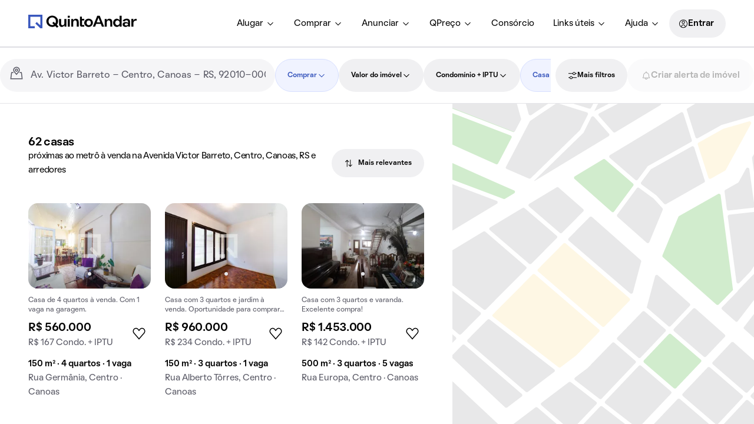

--- FILE ---
content_type: application/x-javascript
request_url: https://static.quintoandar.com.br/find-webapp/_next/static/chunks/houseCardSales.0872d21a82fb086d.js
body_size: 3609
content:
"use strict";(self.webpackChunk_N_E=self.webpackChunk_N_E||[]).push([[86013],{30102:function(e,a,t){t.d(a,{h:function(){return u}});var o,r=t(7862),n=t.n(r),i=t(31682),u=((o=u||{})[o.DEFAULT=i.Z.DEFAULT]="DEFAULT",o[o.POSITIVE=i.Z.POSITIVE]="POSITIVE",o[o.WARNING=i.Z.WARNING]="WARNING",o[o.CRITICAL=i.Z.CRITICAL]="CRITICAL",o[o.SPECIAL=i.Z.SPECIAL]="SPECIAL",o);n().oneOf(Object.values(u)),n().oneOfType([n().string,n().shape({id:n().oneOfType([n().string.isRequired,n().number.isRequired]),description:n().oneOfType([n().string,n().object]),defaultMessage:n().string,values:n().object}),n().elementType]),n().elementType,n().bool,n().string,n().string},22084:function(e,a,t){t.d(a,{I:function(){return d}});var o=t(77633),r=t(21335),n=t(60184),i=t(44194),u=t(27489),s=t(25643),l=t(12778);function p(e,a){var t=Object.keys(e);if(Object.getOwnPropertySymbols){var o=Object.getOwnPropertySymbols(e);a&&(o=o.filter(function(a){return Object.getOwnPropertyDescriptor(e,a).enumerable})),t.push.apply(t,o)}return t}function c(e){for(var a=1;a<arguments.length;a++){var t=null!=arguments[a]?arguments[a]:{};a%2?p(Object(t),!0).forEach(function(a){(0,o.Z)(e,a,t[a])}):Object.getOwnPropertyDescriptors?Object.defineProperties(e,Object.getOwnPropertyDescriptors(t)):p(Object(t)).forEach(function(a){Object.defineProperty(e,a,Object.getOwnPropertyDescriptor(t,a))})}return e}function d({businessContext:e,onHouseHover:a,houseId:t,onHouseClick:o,houseDataSelector:p,isPlaceHolder:d=!1,isLoading:v=!1}){let y=(0,u.Z)(),f=(0,s.v9)(p),h=(0,s.v9)(l.eI),S=(0,i.useCallback)(()=>{a?.(t)},[a,t]),b=(0,i.useCallback)(()=>{a?.(void 0)},[a]),g=(0,i.useCallback)(()=>((0,n.zO)()&&sessionStorage.setItem("source","search"),"function"==typeof o?e=>{e?.stopPropagation(),o(e,t)}:void 0),[t,o]);return{house:(0,i.useMemo)(()=>c(c({address:{}},f),{},{shortDescription:(0,r.N)({businessContext:e,houseData:f,intl:y,isShortDescriptionEnabled:h?.isShortDescriptionEnabled})}),[e,f,y,h?.isShortDescriptionEnabled]),onHouseCardClick:g,onMouseEnter:S,onMouseLeave:b,placeholderCard:v||d}}},36344:function(e,a,t){t.r(a),t.d(a,{HouseCardSales:function(){return f}});var o=t(77633),r=t(73037),n=t(85951),i=t(2125),u=t(44194),s=t(9929),l=t(22084),p=t(36251),c=t(31549);let d=["houseId"];function v(e,a){var t=Object.keys(e);if(Object.getOwnPropertySymbols){var o=Object.getOwnPropertySymbols(e);a&&(o=o.filter(function(a){return Object.getOwnPropertyDescriptor(e,a).enumerable})),t.push.apply(t,o)}return t}function y(e){for(var a=1;a<arguments.length;a++){var t=null!=arguments[a]?arguments[a]:{};a%2?v(Object(t),!0).forEach(function(a){(0,o.Z)(e,a,t[a])}):Object.getOwnPropertyDescriptors?Object.defineProperties(e,Object.getOwnPropertyDescriptors(t)):v(Object(t)).forEach(function(a){Object.defineProperty(e,a,Object.getOwnPropertyDescriptor(t,a))})}return e}let f=e=>{let{houseId:a}=e,t=(0,r.Z)(e,d),{isLoading:o,isPlaceHolder:v,onHouseClick:f,onHouseHover:h}=t,{visualizedList:S}=(0,i.Z)(a,n.$9.SALE),b=(0,u.useMemo)(()=>(0,s.Rr)(a,S),[a,S]),{house:g,onHouseCardClick:A,onMouseEnter:m,onMouseLeave:O,placeholderCard:E}=(0,l.I)({businessContext:n.$9.SALE,houseDataSelector:b,houseId:a,isLoading:o,isPlaceHolder:v,onHouseClick:f,onHouseHover:h});return(0,c.jsx)(p.default,y(y({},t),{},{house:g,onHouseCardClick:A,onMouseEnter:m,onMouseLeave:O,placeholderCard:E}))};a.default=(0,u.memo)(f)},36251:function(e,a,t){t.r(a),t.d(a,{default:function(){return S}});var o=t(90106),r=t(85951),n=t(6183),i=t(50899);t(44194);var u=t(27489),s=t(73854),l=t(52547),p=t(62513),c=t(4397),d=t(89331),v=t(96325);let y=t.n(v)()(()=>Promise.all([t.e(77207),t.e(983),t.e(43543),t.e(66422),t.e(93487),t.e(36391),t.e(98098)]).then(t.bind(t,36391)),{loadableGenerated:{webpack:()=>[36391]}});var f=t(44977),h=(0,t(16099).defineMessages)({salePrice:{id:"find.app.components.HouseCardFeatureSales.salePrice",defaultMessage:[{type:1,value:"price"}]},partialPriceLabel:{id:"find.app.components.HouseCardFeatureSales.partialPriceLabel",defaultMessage:[{type:0,value:"Condo. + IPTU"}]},condominiumIptuPrice:{id:"find.app.components.HouseCardFeatureSales.condominiumIptuPrice",defaultMessage:[{type:0,value:"Condo. + IPTU "},{type:1,value:"price"}]},bedrooms:{id:"find.app.components.HouseCardFeatureSales.bedrooms",defaultMessage:[{type:6,value:"bedrooms",options:{"=0":{value:[{type:1,value:"bedrooms"},{type:0,value:" quartos"}]},one:{value:[{type:0,value:"1 quarto"}]},other:{value:[{type:1,value:"bedrooms"},{type:0,value:" quartos"}]}},offset:0,pluralType:"cardinal"},{type:0,value:" •"}]},size:{id:"find.app.components.HouseCardFeatureSales.size",defaultMessage:[{type:1,value:"size"},{type:0,value:" m\xb2 •"}]},parkingSpots:{id:"find.app.components.HouseCardFeatureSales.parkingSpots",defaultMessage:[{type:6,value:"parkingSpots",options:{"=0":{value:[{type:1,value:"parkingSpots"},{type:0,value:" vagas"}]},one:{value:[{type:0,value:"1 vaga"}]},other:{value:[{type:1,value:"parkingSpots"},{type:0,value:" vagas"}]}},offset:0,pluralType:"cardinal"}]},rentReturn:{id:"find.app.components.HouseCardFeatureSales.rentReturn",defaultMessage:[{type:0,value:"Retorno "},{type:1,value:"rentReturn"},{type:0,value:"% a.m."}]},unavailableReturn:{id:"find.app.components.HouseCardFeatureSales.unavailableReturn",defaultMessage:[{type:0,value:"Retorno estimado indispon\xedvel"}]}});function S({house:e,houseImageSizes:a,linkRef:t,noFollow:v,onHouseCardClick:S,openLinkInNewTab:b,placeholderCard:g,preloadImg:A,variant:m,onMouseEnter:O,onMouseLeave:E,recommendationTrackingData:I}){let{address:{address:D,city:C},area:P,bedrooms:R,condoIptu:M,shortDescription:T,funnelStatus:k,id:F,isPrimaryMarket:L,listingTags:j,neighbourhood:H,parkingSpots:N,photos:U,salePrice:w,type:V}=e,Z=(0,u.Z)(),G=(0,i.Z)(),_=(0,n.as)(e,r.$9.SALE),q=(0,l.Dd)({houseStatus:_,appStatus:k,listingTags:j}).filter(e=>0>c.j.indexOf(e)),x=(0,f.O)({businessContext:r.$9.SALE,houseInfo:{area:P,bedrooms:R,type:V,neighbourhood:H,city:C},imageSizes:a,images:U,preloadImg:A},Z),Q=({label:e,kind:a})=>({label:Z.formatMessage(e),kind:a});return(0,o.Z)("div",{onMouseEnter:O,onMouseLeave:E,"data-testid":g?s.PI:s.ld},void 0,(0,o.Z)(d.Z,{placeholderCard:g,houseId:F,houseTags:q,houseType:V,bedrooms:R,neighborhood:H,city:C,linkRef:t,onHouseCardClick:S,openLinkInNewTab:b,noFollow:v,area:P,businessContext:r.$9.SALE,recommendationTrackingData:I},void 0,(0,o.Z)(y,{businessContext:r.$9.SALE,hideZoom:G,houseId:`${F}`,fullPrice:(0,p.Z)(w,Z),partialPrice:L?void 0:(0,p.Z)(M,Z),partialPriceLabel:Z.formatMessage(h.partialPriceLabel),street:D,neighborhood:H,city:C,squareFoot:P,roomsQuantity:R,parkingSpaces:N,tags:q.map(e=>Q(c.L[e])),mediaContent:x.map((e,a)=>({id:a,content:e})),isLoading:g,variant:m,description:{text:T,as:"h2"},recommendationTrackingData:I})))}},21335:function(e,a,t){t.d(a,{N:function(){return v}});var o=t(77633),r=t(68678),n=(0,t(16099).defineMessages)({detailedPropertyShortDescription:{id:"find.app.containers.Search.SEO.HouseDescriptionFallback.detailedPropertyShortDescription",defaultMessage:[{type:5,value:"businessContext",options:{SALE:{value:[{type:0,value:"venda"}]},other:{value:[{type:0,value:"aluguel"}]}}},{type:0,value:" de "},{type:1,value:"houseType"},{type:5,value:"furnished",options:{null:{value:[{type:0,value:", "}]},other:{value:[{type:0,value:" "},{type:1,value:"furnished"},{type:0,value:", "}]}}},{type:0,value:" de "},{type:1,value:"area"},{type:0,value:" m\xb2 com "},{type:6,value:"bedrooms",options:{"=0":{value:[]},one:{value:[{type:7},{type:0,value:" quarto"}]},other:{value:[{type:7},{type:0,value:" quartos"}]}},offset:0,pluralType:"cardinal"},{type:6,value:"parkingSpots",options:{"=0":{value:[{type:0,value:" e "}]},other:{value:[{type:0,value:", "}]}},offset:0,pluralType:"cardinal"},{type:6,value:"bathrooms",options:{"=0":{value:[]},one:{value:[{type:7},{type:0,value:" banheiro"}]},other:{value:[{type:7},{type:0,value:" banheiros"}]}},offset:0,pluralType:"cardinal"},{type:0,value:" "},{type:6,value:"parkingSpots",options:{"=0":{value:[]},one:{value:[{type:0,value:"e "},{type:7},{type:0,value:" vaga na garagem"}]},other:{value:[{type:0,value:"e "},{type:7},{type:0,value:" vagas na garagem"}]}},offset:0,pluralType:"cardinal"},{type:0,value:" em "},{type:1,value:"neighbourhood"},{type:0,value:"."}]},amenitiesFocusedShortDescription:{id:"find.app.containers.Search.SEO.HouseDescriptionFallback.amenitiesFocusedShortDescription",defaultMessage:[{type:1,value:"houseType"},{type:0,value:" "},{type:5,value:"businessContext",options:{SALE:{value:[{type:0,value:"\xe0 venda"}]},other:{value:[{type:0,value:"para alugar"}]}}},{type:0,value:" em "},{type:1,value:"neighbourhood"},{type:0,value:" de "},{type:1,value:"area"},{type:0,value:" m\xb2"},{type:5,value:"amenitiesCount",options:{1:{value:[{type:0,value:" com "},{type:1,value:"amenity1"}]},2:{value:[{type:0,value:" com "},{type:1,value:"amenity1"},{type:0,value:" e "},{type:1,value:"amenity2"}]},3:{value:[{type:0,value:" com "},{type:1,value:"amenity1"},{type:0,value:", "},{type:1,value:"amenity2"},{type:0,value:" e "},{type:1,value:"amenity3"}]},other:{value:[]}}},{type:0,value:"."}]},poolAndBarbecueGrillFocusedShortDescription:{id:"find.app.containers.Search.SEO.HouseDescriptionFallback.poolAndBarbecueGrillFocusedShortDescription",defaultMessage:[{type:1,value:"houseType"},{type:0,value:" "},{type:6,value:"bedrooms",options:{one:{value:[{type:0,value:"de "},{type:7},{type:0,value:" quarto"}]},other:{value:[{type:0,value:"de "},{type:7},{type:0,value:" quartos"}]}},offset:0,pluralType:"cardinal"},{type:0,value:" "},{type:1,value:"furnished"},{type:0,value:" "},{type:5,value:"businessContext",options:{SALE:{value:[{type:0,value:"\xe0 venda"}]},other:{value:[{type:0,value:"para alugar"}]}}},{type:0,value:"."},{type:6,value:"parkingSpots",options:{"=0":{value:[]},one:{value:[{type:0,value:" Com "},{type:7},{type:0,value:" vaga na garagem"}]},other:{value:[{type:0,value:" Com "},{type:7},{type:0,value:" vagas na garagem"}]}},offset:0,pluralType:"cardinal"},{type:6,value:"parkingSpots",options:{"=0":{value:[{type:5,value:"hasPoolAndBarbecueGrill",options:{true:{value:[{type:0,value:" Com piscina e churrasqueira."}]},other:{value:[]}}}]},other:{value:[{type:5,value:"hasPoolAndBarbecueGrill",options:{true:{value:[{type:0,value:", piscina e churrasqueira."}]},other:{value:[{type:0,value:"."}]}}}]}},offset:0,pluralType:"cardinal"}]},installationsFocusedShortDescription:{id:"find.app.containers.Search.SEO.HouseDescriptionFallback.installationsFocusedShortDescription",defaultMessage:[{type:1,value:"houseType"},{type:0,value:" com "},{type:5,value:"hasBalcony",options:{true:{value:[{type:0,value:"varanda e "}]},other:{value:[]}}},{type:6,value:"bedrooms",options:{one:{value:[{type:7},{type:0,value:" quarto"}]},other:{value:[{type:7},{type:0,value:" quartos"}]}},offset:0,pluralType:"cardinal"},{type:5,value:"installation1",options:{undefined:{value:[]},other:{value:[{type:0,value:". Conta com "},{type:1,value:"installation1"}]}}},{type:5,value:"installation2",options:{undefined:{value:[{type:0,value:"."}]},other:{value:[{type:0,value:" e "},{type:1,value:"installation2"},{type:0,value:"."}]}}}]},fallBack:{id:"find.app.containers.Search.SEO.HouseDescriptionFallback.fallBack",defaultMessage:[{type:0,value:"Im\xf3vel "},{type:5,value:"businessContext",options:{SALE:{value:[{type:0,value:"\xe0 venda"}]},other:{value:[{type:0,value:"para alugar"}]}}},{type:0,value:" em "},{type:1,value:"neighbourhood"},{type:0,value:"."}]},furnished:{id:"find.app.containers.Search.SEO.HouseDescriptionFallback.furnished",defaultMessage:[{type:5,value:"gender",options:{MALE:{value:[{type:0,value:"mobiliado"}]},other:{value:[{type:0,value:"mobiliada"}]}}}]},Apartamento:{id:"find.app.containers.Search.SEO.HouseDescriptionFallback.Apartamento",defaultMessage:[{type:0,value:"apartamento"}]},Casa:{id:"find.app.containers.Search.SEO.HouseDescriptionFallback.Casa",defaultMessage:[{type:0,value:"casa"}]},CasaCondominio:{id:"find.app.containers.Search.SEO.HouseDescriptionFallback.CasaCondominio",defaultMessage:[{type:0,value:"casa em condom\xednio"}]},StudioOuKitchenette:{id:"find.app.containers.Search.SEO.HouseDescriptionFallback.StudioOuKitchenette",defaultMessage:[{type:0,value:"studio"}]},VARANDA:{id:"find.app.containers.Search.SEO.HouseDescriptionFallback.VARANDA",defaultMessage:[{type:0,value:"varanda"}]},PISCINA_PRIVATIVA:{id:"find.app.containers.Search.SEO.HouseDescriptionFallback.PISCINA_PRIVATIVA",defaultMessage:[{type:0,value:"piscina privativa"}]},QUINTAL:{id:"find.app.containers.Search.SEO.HouseDescriptionFallback.QUINTAL",defaultMessage:[{type:0,value:"quintal"}]},JARDIM:{id:"find.app.containers.Search.SEO.HouseDescriptionFallback.JARDIM",defaultMessage:[{type:0,value:"jardim"}]},CHURRASQUEIRA:{id:"find.app.containers.Search.SEO.HouseDescriptionFallback.CHURRASQUEIRA",defaultMessage:[{type:0,value:"churrasqueira"}]},VARANDA_GOURMET:{id:"find.app.containers.Search.SEO.HouseDescriptionFallback.VARANDA_GOURMET",defaultMessage:[{type:0,value:"varanda gourmet"}]},CLOSET:{id:"find.app.containers.Search.SEO.HouseDescriptionFallback.CLOSET",defaultMessage:[{type:0,value:"closet"}]},ACEITA_PETS:{id:"find.app.containers.Search.SEO.HouseDescriptionFallback.ACEITA_PETS",defaultMessage:[{type:0,value:"aceita pets"}]},PISCINA:{id:"find.app.containers.Search.SEO.HouseDescriptionFallback.PISCINA",defaultMessage:[{type:0,value:"piscina"}]},AREA_VERDE:{id:"find.app.containers.Search.SEO.HouseDescriptionFallback.AREA_VERDE",defaultMessage:[{type:0,value:"\xe1rea verde"}]},ACADEMIA:{id:"find.app.containers.Search.SEO.HouseDescriptionFallback.ACADEMIA",defaultMessage:[{type:0,value:"academia"}]}});let i=["VARANDA","PISCINA_PRIVATIVA","QUINTAL","JARDIM","CHURRASQUEIRA","VARANDA_GOURMET","CLOSET","ACEITA_PETS"],u=["PISCINA","AREA_VERDE","CHURRASQUEIRA","ACADEMIA"],s=(e,a)=>e.filter(e=>a.includes(e)).sort((e,t)=>a.indexOf(e)-a.indexOf(t)),l=e=>{let a=e.replace(/\s\s+/g," ");return a.charAt(0).toUpperCase()+a.slice(1)},p=e=>{let{area:a,bathrooms:t,bedrooms:o,parkingSpots:r,type:n}=e;return!!(a&&t&&o&&Number.isInteger(r))&&!!n};function c(e,a){var t=Object.keys(e);if(Object.getOwnPropertySymbols){var o=Object.getOwnPropertySymbols(e);a&&(o=o.filter(function(a){return Object.getOwnPropertyDescriptor(e,a).enumerable})),t.push.apply(t,o)}return t}function d(e){for(var a=1;a<arguments.length;a++){var t=null!=arguments[a]?arguments[a]:{};a%2?c(Object(t),!0).forEach(function(a){(0,o.Z)(e,a,t[a])}):Object.getOwnPropertyDescriptors?Object.defineProperties(e,Object.getOwnPropertyDescriptors(t)):c(Object(t)).forEach(function(a){Object.defineProperty(e,a,Object.getOwnPropertyDescriptor(t,a))})}return e}function v({houseData:e,intl:a,isShortDescriptionEnabled:t,businessContext:o}){let c=(0,r._W)(o)?e.shortRentDescription:e.shortSaleDescription;if(1===t&&c)return c;if("0"===e.id)return"";if(!p(e))return a.formatMessage(n.fallBack,{businessContext:o,neighbourhood:e.neighbourhood});let v=function(e){let a=n.detailedPropertyShortDescription;if(Number.isNaN(+e))return a;let t=+e.slice(-1);switch(!0){case[0,1,2,3].includes(t):return n.detailedPropertyShortDescription;case[4,5,6].includes(t):return n.amenitiesFocusedShortDescription;case[7,8].includes(t):return n.poolAndBarbecueGrillFocusedShortDescription;case 9===t:return n.installationsFocusedShortDescription;default:return a}}(e.id),y=function(e,a){let t=s(e.amenities||[],i),o=t.map(e=>a.formatMessage(n[e])),r=s(e.installations||[],u),l=r.map(e=>a.formatMessage(n[e])),p=new Set(t),c=new Set(r),d=c.has("PISCINA")||p.has("PISCINA_PRIVATIVA"),v=c.has("CHURRASQUEIRA")||p.has("CHURRASQUEIRA"),y=p.has("VARANDA")||p.has("VARANDA_GOURMET"),f=e.type.includes("Casa")?"FEMALE":"MALE",h=e.isFurnished?a.formatMessage(n.furnished,{gender:f}):null;return{amenitiesCount:o.length,amenity1:o[0],amenity2:o[1],amenity3:o[2],area:e.area,bathrooms:e.bathrooms,bedrooms:e.bedrooms,furnished:h,hasBalcony:y,hasPoolAndBarbecueGrill:d&&v,houseType:a.formatMessage(n[e.type]),installation1:l[0],installation2:l[1],neighbourhood:e.neighbourhood,parkingSpots:e.parkingSpots}}(e,a);return l(a.formatMessage(v,d(d({},y),{},{businessContext:o})))}},2125:function(e,a,t){t.d(a,{Z:function(){return v}});var o=t(68678),r=t(17878),n=t(3926),i=t(17739),u=t(37204),s=t(30552);function l(e){return(0,s.em)(e,i.GR.VISUALIZED)}function p(e){return(0,s.GU)(e,i.GR.VISUALIZED)}let c=()=>{let e=(0,s.GW)(),a={where:[["type","==",i.GR.VISUALIZED]]};return(0,u.xQ)(e,a)},d=()=>{let e=(0,s.Zb)(),a={where:[["type","==",i.GR.VISUALIZED]]};return(0,u.xQ)(e,a)};var v=(e,a)=>{let t=(0,o.ey)(a),{data:i}=(0,r.sQ)(["firebase","visualized",a],()=>t?d():c(),{initialData:[],initialDataUpdatedAt:0}),u=void 0!==i.find(a=>e===a),s=t?p:l;return{visualizedList:i,isVisualized:u,addVisualized:(0,r.QL)(["firebase","visualized",a],()=>s(e),(a,t)=>(0,n.vY)(t,e))}}}}]);

--- FILE ---
content_type: application/x-javascript
request_url: https://static.quintoandar.com.br/find-webapp/_next/static/chunks/4957-9717fba60cf3f1fc.js
body_size: 16163
content:
(self.webpackChunk_N_E=self.webpackChunk_N_E||[]).push([[4957],{14671:function(e,t,r){"use strict";r.d(t,{d:function(){return s},m:function(){return i}});var n=r(46598);let o=()=>(0,n.j)()&&"AF"in window;function i(){o()&&window.AF("banners","showBanner",{bannerZIndex:1e3})}function s(){o()&&window.AF("banners","hideBanner")}},38754:function(e,t,r){"use strict";r.d(t,{M:function(){return i}});var n=r(15560),o=r(14671);function i({routeRegex:e,router:t}){function r(t){e.test(t)||(0,o.d)()}return t.events.on("routeChangeStart",e=>(0,n.j)(()=>r(e))),()=>t.events.off("routeChangeStart",e=>(0,n.j)(()=>r(e)))}},12247:function(e,t,r){"use strict";r.d(t,{l:function(){return u}});var n=r(15560),o=r(14671);let i=()=>!!document.querySelector(".responsive-wrapper");var s=r(46598);let a=()=>(0,s.j)()&&!!document.cookie.split(";").find(e=>/\s?5A_COOKIE_ACCEPT=/.test(e))?.split("=")[1];var l=r(7747);function u({routeRegex:e,router:t}){!l.Sp&&t.isReady&&e.test(t.asPath)&&a()&&!i()&&(0,n.j)(o.m)}},13956:function(e,t,r){"use strict";var n=r(77633),o=r(82983),i=r(44194),s=r(61352),a=r(31549);function l(e,t){var r=Object.keys(e);if(Object.getOwnPropertySymbols){var n=Object.getOwnPropertySymbols(e);t&&(n=n.filter(function(t){return Object.getOwnPropertyDescriptor(e,t).enumerable})),r.push.apply(r,n)}return r}function u(e){for(var t=1;t<arguments.length;t++){var r=null!=arguments[t]?arguments[t]:{};t%2?l(Object(r),!0).forEach(function(t){(0,n.Z)(e,t,r[t])}):Object.getOwnPropertyDescriptors?Object.defineProperties(e,Object.getOwnPropertyDescriptors(r)):l(Object(r)).forEach(function(t){Object.defineProperty(e,t,Object.getOwnPropertyDescriptor(r,t))})}return e}t.Z=e=>{class t extends i.PureComponent{render(){let{router:t}=this.props,r=(0,s.Z)(t);return(0,a.jsx)(e,u(u({},r),this.props))}}return t.displayName=`WithNextRouterWrapper(${e.displayName||e.name||"Component"})`,(0,o.withRouter)(t)}},62972:function(e,t,r){"use strict";r.d(t,{y:function(){return a}});var n=r(77633),o=r(44194);r(25643);var i=r(25709);function s(e,t){var r=Object.keys(e);if(Object.getOwnPropertySymbols){var n=Object.getOwnPropertySymbols(e);t&&(n=n.filter(function(t){return Object.getOwnPropertyDescriptor(e,t).enumerable})),r.push.apply(r,n)}return r}let a=(e,t)=>{let{0:r,1:a}=(0,o.useState)(!1);return(0,o.useEffect)(()=>{let r=!1;return(async()=>{let o=await i.VH()?.isFeatureEnabled(e,!1,function(e){for(var t=1;t<arguments.length;t++){var r=null!=arguments[t]?arguments[t]:{};t%2?s(Object(r),!0).forEach(function(t){(0,n.Z)(e,t,r[t])}):Object.getOwnPropertyDescriptors?Object.defineProperties(e,Object.getOwnPropertyDescriptors(r)):s(Object(r)).forEach(function(t){Object.defineProperty(e,t,Object.getOwnPropertyDescriptor(r,t))})}return e}({},t));r||a(o)})(),()=>{r=!0}},[e,!1,t]),r}},50551:function(e,t,r){"use strict";r.d(t,{B:function(){return n}});let n=e=>{o("event",e)},o=(e,...t)=>{window.hj=window.hj||function(){(hj.q=hj.q||[]).push(arguments)},window.hj(e,...t)}},62513:function(e,t){"use strict";let r={format:"currency",maximumSignificantDigits:4};t.Z=(e,t,n=r)=>null!=e&&""!==e?t.formatNumber(e,n):null},12782:function(e,t,r){"use strict";var n=r(77633),o=r(73037),i=r(91336),s=r(7829),a=r(81076),l=r.n(a),u=r(31549);let p=["className"];function c(e,t){var r=Object.keys(e);if(Object.getOwnPropertySymbols){var n=Object.getOwnPropertySymbols(e);t&&(n=n.filter(function(t){return Object.getOwnPropertyDescriptor(e,t).enumerable})),r.push.apply(r,n)}return r}t.Z=e=>{let{className:t}=e,r=(0,o.Z)(e,p);return(0,u.jsx)(i.Z,function(e){for(var t=1;t<arguments.length;t++){var r=null!=arguments[t]?arguments[t]:{};t%2?c(Object(r),!0).forEach(function(t){(0,n.Z)(e,t,r[t])}):Object.getOwnPropertyDescriptors?Object.defineProperties(e,Object.getOwnPropertyDescriptors(r)):c(Object(r)).forEach(function(t){Object.defineProperty(e,t,Object.getOwnPropertyDescriptor(r,t))})}return e}({className:(0,s.Z)(l().styledChip,t)},r))}},22915:function(e,t,r){"use strict";var n=r(16099);t.Z=(0,n.defineMessages)({total:{id:"find.app.components.App.Total",defaultMessage:[{type:0,value:"Total"}]},monetarySign:{id:"find.app.components.App.MonetarySign",defaultMessage:[{type:1,value:"amount"}]},squareMeters:{id:"find.app.components.App.SquareMeters",defaultMessage:[{type:1,value:"meters"},{type:0,value:" m\xb2"}]},typologyType:{id:"find.app.components.App.typologyType",defaultMessage:[{type:1,value:"type"}]},rangeSquareMeters:{id:"find.app.components.App.rangeSquareMeters",defaultMessage:[{type:1,value:"min"},{type:0,value:" a "},{type:1,value:"max"},{type:0,value:"m\xb2"}]},whereDoYouWantToLive:{id:"find.app.components.App.whereDoYouWantToLive",defaultMessage:[{type:0,value:"Onde voc\xea quer morar?"}]},longOK:{id:"find.app.components.App.LongOK",defaultMessage:[{type:0,value:"OK, ENTENDI"}]},exclamationOK:{id:"find.app.components.App.exclamationOK",defaultMessage:[{type:0,value:"OK!"}]},ok:{id:"find.app.components.App.OK",defaultMessage:[{type:0,value:"OK"}]},included:{id:"find.app.components.App.included",defaultMessage:[{type:0,value:"Incluso"}]},seeMore:{id:"find.app.components.App.seeMore",defaultMessage:[{type:0,value:"Ver mais"}]}})},6044:function(e,t,r){"use strict";r.d(t,{zg:function(){return i}});var n=r(90432);let o=e=>e.login;(0,n.P1)(e=>e.route.locationBeforeTransitions?.query?.referrer,e=>e);let i=()=>(0,n.P1)(o,e=>e?.user)},94678:function(e,t,r){"use strict";r.r(t),r.d(t,{FROM_SESSION_STORAGE:function(){return u},HandlePendingFavorite:function(){return p}});var n=r(19871),o=r(7862),i=r.n(o),s=r(44194),a=r(49120),l=r(85261);let u="FROM_SESSION_STORAGE",p=({query:e,houseId:t})=>{let r=(0,n.jp)(),o=t===u,i=o?(0,l.ej)():t,p=o?(0,l.AG)():void 0,{toggleFavorite:c}=(0,a.Z)({houseId:i,recommendationTrackingData:p});return(0,s.useEffect)(()=>{let t=e?.pending_favorite!==void 0,n=null!==i&&i===(0,l.ej)();t&&r&&n&&c(),(0,l._G)()},[]),null};p.propTypes={query:i().object.isRequired,houseId:i().string},t.default=(0,s.memo)(p)},29078:function(e,t,r){"use strict";r.d(t,{W7:function(){return s},_p:function(){return a},mN:function(){return u},zm:function(){return i}});var n=r(31951),o=r(73729);async function i(e,t){return t(e)}function s({houseId:e,currentPage:t,position:r="",recommendationTrackingData:n}){return{type:o.hb,meta:{houseId:e,currentPage:t,position:r,recommendationTrackingData:n}}}function a({houseId:e,addFavorite:t,fromFavoriteLists:r=!1,recommendationTrackingData:n}){return{type:o.q8,meta:{houseId:e,fromFavoriteLists:r,recommendationTrackingData:n},promise:new Promise(r=>{r(t(e))})}}async function l({dispatch:e,isRemoving:t,houseId:r,toggleCallback:o,recommendationTrackingData:i}){return t?e((0,n.m)(!0,r,o,i)):(await e(a({houseId:r,addFavorite:()=>o(r,{forceFavorite:!0}),recommendationTrackingData:i})),e((0,n.$)(!0,r)))}function u({houseId:e,dispatch:t,isLoggedIn:r,isRemoving:n,toggleCallback:o,recommendationTrackingData:s}){!function({isLoggedIn:e,isRemoving:t,dispatch:r,houseId:n,toggleCallback:o,recommendationTrackingData:s}){e?l({dispatch:r,isRemoving:t,houseId:n,toggleCallback:o,recommendationTrackingData:s}):function({dispatch:e,isRemoving:t,houseId:r,toggleCallback:n,recommendationTrackingData:o}){return t?i(r,()=>n(r,{forceRemove:!0})):e(a({houseId:r,addFavorite:()=>n(r,{forceFavorite:!0}),recommendationTrackingData:o}))}({dispatch:r,isRemoving:t,houseId:n,toggleCallback:o,recommendationTrackingData:s})}({isLoggedIn:r,isRemoving:n,dispatch:t,houseId:e,toggleCallback:o,recommendationTrackingData:s})}},85261:function(e,t,r){"use strict";r.d(t,{AG:function(){return a},_G:function(){return l},ej:function(){return s},hj:function(){return i}});var n=r(60184);let o={PENDING_FAVORITE:"pendingFavorite",RECOMMENDATION_DATA:"pendingFavoriteRecommendationData"},i=(e,t)=>{(0,n._k)()&&(sessionStorage.setItem(o.PENDING_FAVORITE,e),t&&sessionStorage.setItem(o.RECOMMENDATION_DATA,JSON.stringify(t)))},s=()=>(0,n._k)()&&sessionStorage.getItem(o.PENDING_FAVORITE),a=()=>{if(s()){let e=sessionStorage.getItem(o.RECOMMENDATION_DATA);if(e)return JSON.parse(e)}return null},l=()=>{(0,n._k)()&&(sessionStorage.removeItem(o.PENDING_FAVORITE),sessionStorage.removeItem(o.RECOMMENDATION_DATA))}},98036:function(e,t,r){"use strict";r.d(t,{Z:function(){return a}});var n=r(90106),o=r(19871),i=r(96325);let s=r.n(i)()(()=>Promise.all([r.e(37883),r.e(36467),r.e(90106),r.e(66137),r.e(36572),r.e(384),r.e(97507),r.e(17106),r.e(23586),r.e(23328),r.e(52241),r.e(31276),r.e(98867),r.e(93487),r.e(41190)]).then(r.bind(r,14091)),{loadableGenerated:{webpack:()=>[14091]}});var a=({isListing:e})=>(0,o.jp)()?(0,n.Z)(s,{isListing:e}):null},31951:function(e,t,r){"use strict";r.d(t,{$:function(){return i},m:function(){return o}});var n=r(79621);let o=(e,t,r,o)=>({type:n.dB,isVisible:e,houseId:t,toggle:r,recommendationTrackingData:o}),i=(e,t)=>({type:n.Ms,isVisible:e,houseId:t})},62777:function(e,t,r){"use strict";r.d(t,{_:function(){return n},n:function(){return o}});let n=15e4,o=2e7},24033:function(e,t,r){"use strict";r.d(t,{Y:function(){return c},o:function(){return p}});var n=r(90106),o=r(57956),i=r(44194),s=r(25643),a=r(62972),l=r(6044);let u=(0,i.createContext)({isKeyHolderValidationEnabled:!1});function p({children:e}){let t=(0,s.I0)(),r=(0,s.v9)((0,l.zg)()),p=(0,a.y)("shopwindow_keyholder_validation",{identifier:String(r?.id)});(0,i.useEffect)(()=>{t((0,o.Yh)(p))},[p,t]);let c=(0,i.useMemo)(()=>({isKeyHolderValidationEnabled:p}),[p]);return(0,n.Z)(u.Provider,{value:c},void 0,e)}let c=()=>(0,i.useContext)(u)},49120:function(e,t,r){"use strict";var n=r(64673),o=r(46283),i=r(19871),s=r(56521),a=r(82983),l=r(44194),u=r(25643),p=r(90432),c=r(76762),d=r(29078),f=r(85261),m=r(96142);t.Z=function({houseId:e,currentPage:t,position:r,recommendationTrackingData:y},h){let g=(0,l.useCallback)((0,p.zB)({businessContextState:c.r}),[e,h]),b=(0,u.I0)(),v=(0,a.useRouter)(),{businessContextState:O}=(0,u.v9)(g),P=(0,i.jp)(),{isFavorite:_,toggleFavorite:j}=(0,o.Z)(h||O),{isHouseInAnyList:S}=(0,n.Z)(),w=_(e)||S(e),C=()=>{let e=/([?])/g.exec(v.asPath)?"&pending_favorite=true":"?pending_favorite=true",t=encodeURIComponent(`${v.asPath}${e}`),r=`${m.yW}${t}`;b((0,s.VF)(r))};return{toggleFavorite:()=>(b((0,d.W7)({houseId:e,currentPage:t,position:r,recommendationTrackingData:y})),P)?(0,d.mN)({dispatch:b,houseId:e,isLoggedIn:P,isRemoving:w,recommendationTrackingData:y,toggleCallback:j}):((0,f.hj)(e,y),C()),isFavorite:w}}},74053:function(e,t,r){"use strict";r.d(t,{C:function(){return p},X:function(){return l}});var n=r(71786),o=r(90432);let i=e=>(0,n.C)(e).carouselList,s=e=>i(e).carouselCards,a=e=>s(e).visible,l=e=>s(e).currentSlide,u=e=>s(e).isCarouselOpen,p=()=>(0,o.P1)(a,u,(e,t)=>e&&t)},68632:function(e,t,r){"use strict";r.d(t,{g:function(){return u},n:function(){return l}});var n=r(80023),o=r(49548),i=r(29096),s=r(12778),a=r(2817);function l(){return(e,t)=>{let r=t(),l=(0,i.I2)(r,{fields:n.an,pagination:{hasPagination:!0},slug:(0,s.US)()(r),personalizedSearch:!0,hasSorting:!0,isOriginatedFromSSR:(0,o._)(r)});e({type:a.Ik,payload:{searchParameters:l}})}}function u(e){return{type:a.G_,payload:{total:e}}}},28853:function(e,t,r){"use strict";r.d(t,{Ly:function(){return _},ee:function(){return j},jd:function(){return P}});var n=r(73037),o=r(77633),i=r(81916),s=r(90254),a=r(83016),l=r(2934),u=r(24624),p=r(91344),c=r(77051),d=r(13152),f=r(99159),m=r(54300),y=r(96574),h=r(9929),g=r(13243);let b=["center","neighborhood","city","state","country","street","name"];function v(e,t){var r=Object.keys(e);if(Object.getOwnPropertySymbols){var n=Object.getOwnPropertySymbols(e);t&&(n=n.filter(function(t){return Object.getOwnPropertyDescriptor(e,t).enumerable})),r.push.apply(r,n)}return r}function O(e){for(var t=1;t<arguments.length;t++){var r=null!=arguments[t]?arguments[t]:{};t%2?v(Object(r),!0).forEach(function(t){(0,o.Z)(e,t,r[t])}):Object.getOwnPropertyDescriptors?Object.defineProperties(e,Object.getOwnPropertyDescriptors(r)):v(Object(r)).forEach(function(t){Object.defineProperty(e,t,Object.getOwnPropertyDescriptor(r,t))})}return e}let P=({address:e,filters:t,businessContext:r,isMapVisible:n})=>async(o,i)=>{let l=i(),u=(0,h.Jm)(l);o((0,y.Ro)(u));let c=await (0,d.n)(),f=await (0,p.L)(e,{searchExperiments:c}),m=f.fromMobileAPI?f.info:void 0;o((0,a.l)(m));let b=await (0,g.Fe)(e,f);await o((0,s.h)(O(O({},b),{},{shouldUpdateMap:!0}))),t&&await o((0,g.nb)(t)),n||o((0,y.Z)(r,!0))},_=(e,t)=>async(r,n)=>{let o=n(),a=(0,i.h)(o),l=(0,c.TQ)(e);await r((0,s.L)({bounds:l,zoom:t})),r((0,y.Z)(a,!0))},j=({place:e,origin:t,isMapVisible:r,businessContext:o})=>async(i,p)=>{let c=(0,h.Jm)(p());i((0,y.Ro)(c));let d=(0,u.ax)(e),{center:g,neighborhood:v,city:P,state:_,country:j,street:S,name:w}=d,C=(0,n.Z)(d,b);if(i((0,m.CS)(w,!1,t)),i((0,s.h)(O(O({},C),{},{name:w,street:S,neighborhood:v,city:P,state:_,country:j,latLng:g,myLocation:e?.myLocation,shouldUpdateMap:!0}))),!S){let e=(0,l.xn)(v,P,_,j),t=await (0,f.N_)(e);await i((0,a.l)(t))}r||i((0,y.Z)(o,!0))}},96843:function(e,t,r){"use strict";r.d(t,{Hs:function(){return P},LO:function(){return O},Ld:function(){return v},Mf:function(){return j},O:function(){return C},PM:function(){return S},Pg:function(){return h},Sz:function(){return M},YW:function(){return w},iX:function(){return E},mb:function(){return A},rR:function(){return _},zF:function(){return b}});var n=r(98324),o=r(33357),i=r(13243),s=r(59838),a=r(96574),l=r(68632),u=r(66009),p=r(12778),c=r(45510),d=r(77247),f=r(47319),m=r(21068),y=r(90122);function h(e){return{type:o.p2,draftFilters:e}}function g(e){return function(t,r){t(e);let n=r();if((e.type===o.k1||e.type===o.uS)&&"min"===e.handleName||e.type===o.k1&&"min"===e.name)return;let i=(0,p.eI)(n);t((0,m.X)(n,void 0,void 0,i))}}function b(e,t,r){return g({type:o.Ho,groupKey:e,itemKey:t,selected:r})}function v(e,t){return g({type:o.S3,groupKey:e,itemKey:t})}function O(e,t,r){return g({type:o.pk,groupKey:e,name:t,value:r})}function P(e,t){return g({type:o.uS,handleName:e,value:t})}function _({filterExpanded:e,updateChoices:t=!0}){return{type:d.d$,expanded:e,updateChoices:t}}function j(e,t=!0,{address:r="",bounds:n="",addRecentSearch:i}={},s=""){return a=>{a({type:o.vo,groupKey:e,key:s}),t&&a(C(r,n,"",i))}}function S(){return{type:o.Mi}}function w(){return{type:o.tA}}function C(e,t,r,s,p,d=!1){return async(m,h)=>{m((0,u.gp)({countryCode:p})),m((0,l.n)()),m((0,a.I1)(d)),await (0,n.y)();let g=h(),b=r;r||(b=(0,y.y_)()(g)),m((0,c.Fz)()),m((0,f.g)()),m({type:o.BG}),m((0,a.tv)()),(0,i.GL)(e,t,b,s,o.Eq)}}function A(){return e=>{e((0,c.Fz)()),e((0,f.g)()),e((0,a.tv)()),e((0,u.gp)()),e({type:o.Tf})}}function M(e){return{type:o.ki,isPreciseSearchEnabled:e}}let E=(e,t)=>({type:o.s2.SEARCH_PRECISE_SEARCH_SWITCH_CLICKED_TYPE,tracking:{dispatchers:[s.SS.amplitude],event:{name:o.s2.SEARCH_PRECISE_SEARCH_SWITCH_CLICKED,properties:{is_precise_search_toggle_active:e,click_origin:t}}}})},82242:function(e,t,r){"use strict";r.d(t,{Z:function(){return y}});var n=r(90106),o=r(39568),i=r(84036),s=r(25643),a=r(77633),l=r(48505);r(62154);var u=r(44194),p=r(12782),c=r(31549);function d(e,t){var r=Object.keys(e);if(Object.getOwnPropertySymbols){var n=Object.getOwnPropertySymbols(e);t&&(n=n.filter(function(t){return Object.getOwnPropertyDescriptor(e,t).enumerable})),r.push.apply(r,n)}return r}class f extends u.PureComponent{constructor(...e){super(...e),(0,a.Z)(this,"openFilter",()=>this.props.openFilter(this.props.groupKey)),(0,a.Z)(this,"cleanFilter",()=>this.props.cleanFilter(this.props.groupKey,this.props.choice))}render(){return(0,c.jsx)(l.Z,function(e){for(var t=1;t<arguments.length;t++){var r=null!=arguments[t]?arguments[t]:{};t%2?d(Object(r),!0).forEach(function(t){(0,a.Z)(e,t,r[t])}):Object.getOwnPropertyDescriptors?Object.defineProperties(e,Object.getOwnPropertyDescriptors(r)):d(Object(r)).forEach(function(t){Object.defineProperty(e,t,Object.getOwnPropertyDescriptor(r,t))})}return e}({onClick:this.openFilter,label:this.props.description,selected:!0,"data-testid":this.props.testId},this.props.cleanFilter&&{onRemove:this.cleanFilter}))}}f.defaultProps={component:p.Z};var m=r(29472),y=({intl:e,selectedFilters:t,isMobile:r,isList:a,openFilter:l,cleanFilter:u})=>{let p=(0,i.Z)(),c=(0,s.v9)(o.h1);return Object.entries(t).map(([t,o],i)=>{let s="bedrooms"===t||"bathrooms"===t||"parkingSpaces"===t||"suites"===t,d=!p&&s?`${t}Plus`:t,y=(0,m.ZP)(d,o,e,c?.[t]);return y?Array.isArray(y)?y.map((e,o)=>(0,n.Z)(f,{choice:e.choiceKey,description:e.descriptionMessage,groupKey:t,isMobile:r,isList:a,openFilter:l,cleanFilter:u},`${i}-${o}`)):(0,n.Z)(f,{description:y,groupKey:t,isMobile:r,isList:a,openFilter:l,cleanFilter:u,testId:`${t}${s?o[0]:o}`},i):null}).flat()}},55627:function(e,t,r){"use strict";r.r(t),r.d(t,{FloatingFiltersContainer:function(){return z},default:function(){return Q},getAnchor:function(){return J},mapDispatchToProps:function(){return X},mapStateToProps:function(){return Y}});var n=r(73037),o=r(90106),i=r(77633),s=r(52763),a=r(13155),l=r.n(a),u=r(56521),p=r(44194),c=r(80307),d=r(25643),f=r(2031),m=r(90432),y=r(29954),h=r.n(y),g=r(91336),b=r(7829),v=r(34276),O=r.n(v),P=r(31549);let _=["className"];function j(e,t){var r=Object.keys(e);if(Object.getOwnPropertySymbols){var n=Object.getOwnPropertySymbols(e);t&&(n=n.filter(function(t){return Object.getOwnPropertyDescriptor(e,t).enumerable})),r.push.apply(r,n)}return r}var S=e=>{let{className:t}=e,r=(0,n.Z)(e,_);return(0,P.jsx)(g.Z,function(e){for(var t=1;t<arguments.length;t++){var r=null!=arguments[t]?arguments[t]:{};t%2?j(Object(r),!0).forEach(function(t){(0,i.Z)(e,t,r[t])}):Object.getOwnPropertyDescriptors?Object.defineProperties(e,Object.getOwnPropertyDescriptors(r)):j(Object(r)).forEach(function(t){Object.defineProperty(e,t,Object.getOwnPropertyDescriptor(r,t))})}return e}({className:(0,b.Z)(O().simpleChip,t)},r))},w=r(12782);function C(e,t){var r=Object.keys(e);if(Object.getOwnPropertySymbols){var n=Object.getOwnPropertySymbols(e);t&&(n=n.filter(function(t){return Object.getOwnPropertyDescriptor(e,t).enumerable})),r.push.apply(r,n)}return r}function A(e){for(var t=1;t<arguments.length;t++){var r=null!=arguments[t]?arguments[t]:{};t%2?C(Object(r),!0).forEach(function(t){(0,i.Z)(e,t,r[t])}):Object.getOwnPropertyDescriptors?Object.defineProperties(e,Object.getOwnPropertyDescriptors(r)):C(Object(r)).forEach(function(t){Object.defineProperty(e,t,Object.getOwnPropertyDescriptor(r,t))})}return e}let M=e=>({"--label-color":e["data-label-color"],"--background-color":e.color}),E=e=>(0,P.jsx)(S,A({className:h().simpleChip,style:M(e)},e)),Z=e=>(0,P.jsx)(w.Z,A({className:h().styledChip,style:M(e)},e));var F=({simpleChip:e,color:t,onClick:r,description:n,labelColor:i,dataTestId:s})=>(0,o.Z)(e?E:Z,{"data-label-color":i||l().alias.color.text.interaction.default,color:t||l().alias.color.text.inverse.default,onClick:r,label:n,"data-testid":s}),D=r(96574),x=r(13956),R=r(83514),I=r(96843),k=r(90122),T=r(12778),B=r(36335),N=r(82242),L=(0,r(16099).defineMessages)({bedrooms:{id:"find.app.components.FilterBox.bedrooms",defaultMessage:[{type:6,value:"numbers",options:{one:{value:[{type:0,value:"1 dormit\xf3rio"}]},other:{value:[{type:1,value:"numbers"},{type:0,value:" dormit\xf3rios"}]}},offset:0,pluralType:"cardinal"}]},bedroomsPlus:{id:"find.app.components.FilterBox.bedroomsPlus",defaultMessage:[{type:1,value:"numbers"},{type:0,value:"+ dormit\xf3rios"}]},bedroomsRange:{id:"find.app.components.FilterBox.bedroomsRange",defaultMessage:[{type:1,value:"amount"},{type:0,value:" dormit\xf3rios"}]},houseType:{id:"find.app.components.FilterBox.houseType",defaultMessage:[{type:5,value:"houseType",options:{Apartamento:{value:[{type:0,value:"Apartamento"}]},StudioOuKitchenette:{value:[{type:0,value:"Kitnet/Studio"}]},Casa:{value:[{type:0,value:"Casa"}]},CasaCondominio:{value:[{type:0,value:"Casa de Condom\xednio"}]},other:{value:[{type:1,value:"houseType"}]}}}]},bathrooms:{id:"find.app.components.FilterBox.bathrooms",defaultMessage:[{type:6,value:"numbers",options:{one:{value:[{type:0,value:"1 banheiro"}]},other:{value:[{type:1,value:"numbers"},{type:0,value:" banheiros"}]}},offset:0,pluralType:"cardinal"}]},bathroomsPlus:{id:"find.app.components.FilterBox.bathroomsPlus",defaultMessage:[{type:1,value:"numbers"},{type:0,value:"+ banheiros"}]},suites:{id:"find.app.components.FilterBox.suites",defaultMessage:[{type:6,value:"numbers",options:{"=0":{value:[{type:0,value:"Tanto faz se tem su\xedte"}]},one:{value:[{type:0,value:"1 su\xedte"}]},other:{value:[{type:1,value:"numbers"},{type:0,value:" su\xedtes"}]}},offset:0,pluralType:"cardinal"}]},suitesPlus:{id:"find.app.components.FilterBox.suitesPlus",defaultMessage:[{type:6,value:"numbers",options:{"=0":{value:[{type:0,value:"Sem prefer\xeancia de su\xedte"}]},other:{value:[{type:1,value:"numbers"},{type:0,value:"+ su\xedtes"}]}},offset:0,pluralType:"cardinal"}]},bathroomsRange:{id:"find.app.components.FilterBox.bathroomsRange",defaultMessage:[{type:1,value:"amount"},{type:0,value:" banheiros"}]},parkingSpaces:{id:"find.app.components.FilterBox.parkingSpace",defaultMessage:[{type:6,value:"numbers",options:{"=0":{value:[{type:0,value:"Sem vaga"}]},one:{value:[{type:0,value:"1 vaga"}]},other:{value:[{type:1,value:"numbers"},{type:0,value:" vagas"}]}},offset:0,pluralType:"cardinal"}]},parkingSpacesPlus:{id:"find.app.components.FilterBox.parkingSpacesPlus",defaultMessage:[{type:6,value:"numbers",options:{"=0":{value:[{type:0,value:"Sem prefer\xeancia de vaga"}]},other:{value:[{type:1,value:"numbers"},{type:0,value:"+ vagas"}]}},offset:0,pluralType:"cardinal"}]},houseTypesNumber:{id:"find.app.components.FilterBox.houseTypesNumber",defaultMessage:[{type:0,value:"Tipos de Im\xf3veis ("},{type:1,value:"numbers"},{type:0,value:")"}]},defaultChip:{id:"find.app.components.FilterBox.default",defaultMessage:[{type:0,value:"FILTRAR"}]},moreFiltersChip:{id:"find.app.components.FilterBox.moreFilters",defaultMessage:[{type:0,value:"+ FILTROS"}]},rentMonetarySign:{id:"find.app.components.FilterBox.rentMonetarySign",defaultMessage:[{type:0,value:"Aluguel "},{type:1,value:"amount"}]},salePriceMonetarySign:{id:"find.app.components.FilterBox.salePriceMonetarySign",defaultMessage:[{type:0,value:"Valor "},{type:1,value:"amount"}]},totalMonetarySign:{id:"find.app.components.FilterBox.totalMonetarySign",defaultMessage:[{type:0,value:"Total "},{type:1,value:"amount"}]},condoIptu:{id:"find.app.components.FilterBox.condoIptu",defaultMessage:[{type:0,value:"Cond. + IPTU "},{type:1,value:"amount"}]},chipErrorMessage:{id:"find.app.components.FilterBox.errorMessage",defaultMessage:[{type:0,value:"Erro ao carregar mensagem"}]},penthouse:{id:"find.app.components.FilterBox.Amenities.penthouse",defaultMessage:[{type:0,value:"Apartamento cobertura"}]},laundry:{id:"find.app.components.FilterBox.Amenities.laundry",defaultMessage:[{type:0,value:"\xc1rea de servi\xe7o"}]},roomClosets:{id:"find.app.components.FilterBox.roomClosets",defaultMessage:[{type:0,value:"Arm\xe1rios embutidos no quarto"}]},kitchenCabinets:{id:"find.app.components.FilterBox.kitchenCabinets",defaultMessage:[{type:0,value:"Arm\xe1rios na cozinha"}]},bathroomCabinets:{id:"find.app.components.FilterBox.Amenities.bathroomCabinets",defaultMessage:[{type:0,value:"Arm\xe1rios nos banheiros"}]},airConditioning:{id:"find.app.components.FilterBox.Amenities.airConditioning",defaultMessage:[{type:0,value:"Ar condicionado"}]},whirlpoolBathtub:{id:"find.app.components.FilterBox.Amenities.whirlpoolBathtub",defaultMessage:[{type:0,value:"Banheira de hidromassagem"}]},adaptedBathroom:{id:"find.app.components.FilterBox.adaptedBathroom",defaultMessage:[{type:0,value:"Banheiro adaptado"}]},box:{id:"find.app.components.FilterBox.box",defaultMessage:[{type:0,value:"Box"}]},grill:{id:"find.app.components.FilterBox.Amenities.grill",defaultMessage:[{type:0,value:"Churrasqueira"}]},gasShower:{id:"find.app.components.FilterBox.Amenities.gasShower",defaultMessage:[{type:0,value:"Chuveiro a g\xe1s"}]},closet:{id:"find.app.components.FilterBox.Amenities.closet",defaultMessage:[{type:0,value:"Closet"}]},newOrRenovated:{id:"find.app.components.FilterBox.Amenities.newOrRenovated",defaultMessage:[{type:0,value:"Novos ou reformados"}]},americanKitchen:{id:"find.app.components.FilterBox.americanKitchen",defaultMessage:[{type:0,value:"Cozinha americana"}]},stove:{id:"find.app.components.FilterBox.stove",defaultMessage:[{type:0,value:"Fog\xe3o incluso"}]},fridge:{id:"find.app.components.FilterBox.Amenities.fridge",defaultMessage:[{type:0,value:"Geladeira inclusa"}]},garden:{id:"find.app.components.FilterBox.Amenities.garden",defaultMessage:[{type:0,value:"Jardim"}]},officeTablesAndChairs:{id:"find.app.components.FilterBox.Amenities.officeTablesAndChairs",defaultMessage:[{type:0,value:"Mesas e cadeiras de escrit\xf3rio"}]},diningTablesAndChairs:{id:"find.app.components.FilterBox.diningTablesAndChairs",defaultMessage:[{type:0,value:"Mesas e cadeiras de jantar"}]},privatePool:{id:"find.app.components.FilterBox.privatePool",defaultMessage:[{type:0,value:"Piscina privativa"}]},roomsAndHallwaysWithWideDoors:{id:"find.app.components.FilterBox.Amenities.roomsAndHallwaysWithWideDoors",defaultMessage:[{type:0,value:"Quartos e corredores com portas amplas"}]},yard:{id:"find.app.components.FilterBox.Amenities.yard",defaultMessage:[{type:0,value:"Quintal"}]},singleHouseOnTheProperty:{id:"find.app.components.FilterBox.Amenities.singleHouseOnTheProperty",defaultMessage:[{type:0,value:"Somente uma casa no terreno"}]},utilitySink:{id:"find.app.components.FilterBox.Amenities.utilitySink",defaultMessage:[{type:0,value:"Tanque"}]},tv:{id:"find.app.components.FilterBox.Amenities.tv",defaultMessage:[{type:0,value:"Televis\xe3o"}]},kitchenUtensils:{id:"find.app.components.FilterBox.Amenities.kitchenUtensils",defaultMessage:[{type:0,value:"Utens\xedlios de cozinha"}]},ceilingFan:{id:"find.app.components.FilterBox.Amenities.ceilingFan",defaultMessage:[{type:0,value:"Ventilador de teto"}]},balcony:{id:"find.app.components.FilterBox.Amenities.balcony",defaultMessage:[{type:0,value:"Varanda"}]},singleBed:{id:"find.app.components.FilterBox.Amenities.singleBed",defaultMessage:[{type:0,value:"Cama de solteiro"}]},doubleBed:{id:"find.app.components.FilterBox.Amenities.doubleBed",defaultMessage:[{type:0,value:"Cama de casal"}]},bedRoomCabinets:{id:"find.app.components.FilterBox.Amenities.bedRoomCabinets",defaultMessage:[{type:0,value:"Arm\xe1rios no quarto"}]},couch:{id:"find.app.components.FilterBox.Amenities.couch",defaultMessage:[{type:0,value:"Sof\xe1"}]},largeWindows:{id:"find.app.components.FilterBox.Amenities.largeWindows",defaultMessage:[{type:0,value:"Janelas grandes"}]},morningSun:{id:"find.app.components.FilterBox.Amenities.morningSun",defaultMessage:[{type:0,value:"Sol da manh\xe3"}]},afternoonSun:{id:"find.app.components.FilterBox.Amenities.afternoonSun",defaultMessage:[{type:0,value:"Sol da tarde"}]},quietStreet:{id:"find.app.components.FilterBox.Amenities.quietStreet",defaultMessage:[{type:0,value:"Rua silenciosa"}]},freeView:{id:"find.app.components.FilterBox.Amenities.freeView",defaultMessage:[{type:0,value:"Vista livre"}]},washingMachine:{id:"find.app.components.FilterBox.Amenities.washingMachine",defaultMessage:[{type:0,value:"M\xe1quina de lavar"}]},microwave:{id:"find.app.components.FilterBox.Amenities.microwave",defaultMessage:[{type:0,value:"Microondas"}]},cooktop:{id:"find.app.components.FilterBox.Amenities.cooktop",defaultMessage:[{type:0,value:"Fog\xe3o cooktop"}]},homeOffice:{id:"find.app.components.FilterBox.Amenities.homeOffice",defaultMessage:[{type:0,value:"Home-office"}]},firstFloorApartmentBackyard:{id:"find.app.components.FilterBox.Amenities.firstFloorApartmentBackyard",defaultMessage:[{type:0,value:"Garden/\xc1rea Privativa"}]},lastPublicationAt:{id:"find.app.components.FilterBox.lastPublicationAt",defaultMessage:[{type:6,value:"number",options:{one:{value:[{type:0,value:"1 dia"}]},other:{value:[{type:1,value:"number"},{type:0,value:" dias"}]}},offset:0,pluralType:"cardinal"}]},accessEntry:{id:"find.app.components.FilterBox.accessEntry",defaultMessage:[{type:5,value:"accessEntry",options:{easyAccess:{value:[{type:0,value:"Entrada facilitada"}]},keysLocker:{value:[{type:0,value:"Chaves no arm\xe1rio"}]},other:{value:[{type:0,value:"Outras entradas"}]}}}]}}),U=r(22291),W=r.n(U);let H=["className","justifyStart"];function G(e,t){var r=Object.keys(e);if(Object.getOwnPropertySymbols){var n=Object.getOwnPropertySymbols(e);t&&(n=n.filter(function(t){return Object.getOwnPropertyDescriptor(e,t).enumerable})),r.push.apply(r,n)}return r}var q=function(e){let{className:t,justifyStart:r}=e,o=(0,n.Z)(e,H),s=(0,p.useRef)(null),{0:a,1:l}=(0,p.useState)(!1),{0:u,1:c}=(0,p.useState)(0),{0:d,1:f}=(0,p.useState)(0);return(0,P.jsx)("div",function(e){for(var t=1;t<arguments.length;t++){var r=null!=arguments[t]?arguments[t]:{};t%2?G(Object(r),!0).forEach(function(t){(0,i.Z)(e,t,r[t])}):Object.getOwnPropertyDescriptors?Object.defineProperties(e,Object.getOwnPropertyDescriptors(r)):G(Object(r)).forEach(function(t){Object.defineProperty(e,t,Object.getOwnPropertyDescriptor(r,t))})}return e}({role:"scrollbar","aria-controls":"scroll-container","aria-valuenow":d,tabIndex:0,ref:s,onMouseDown:e=>{s.current&&(l(!0),c(e.pageX-s.current.offsetLeft),f(s.current.scrollLeft))},onMouseLeave:()=>{l(!1)},onMouseUp:()=>{l(!1)},onMouseMove:e=>{if(!a||!s.current)return;e.preventDefault();let t=e.pageX-s.current.offsetLeft;s.current.scrollLeft=d-(t-u)},className:(0,b.Z)(W().scrollFloatDiv,r&&W().justifyStart,t)},o))},$=r(77217);let V=["hash","pathname"],K=["rent","totalCost","bedrooms"];class z extends p.PureComponent{constructor(...e){super(...e),(0,i.Z)(this,"onShowFiltersClicked",e=>this.props.onShowFiltersClicked({hash:e,firstSelectedAmenity:this.props.firstSelectedAmenity,firstSelectedFurniture:this.props.firstSelectedFurniture,firstSelectedAppliance:this.props.firstSelectedAppliance,firstSelectedFeatures:this.props.firstSelectedFeatures,firstSelectedInstallation:this.props.firstSelectedInstallation,firstSelectedPromotions:this.props.firstSelectedPromotions,pathname:this.props.location.pathname})),(0,i.Z)(this,"cleanSelectedFilter",(e,t)=>this.props.onCleanFilterClicked(e,{address:this.props.address,bounds:this.props.bounds},t))}render(){let e=Object.keys(this.props.selectedFilters).length>0,{intl:t,isMobile:r,isList:n}=this.props,i=l().alias.color.text.inverse.default,s=l().alias.color.text.interaction.default;return(0,o.Z)(q,{justifyStart:e,houseCardMode:this.props.houseCardMode,"data-testid":B.l},void 0,(0,o.Z)(R.Z,{smUp:!0},void 0,(0,o.Z)(F,{color:e?i:s,labelColor:e?s:i,description:e?t.formatMessage(L.moreFiltersChip):t.formatMessage(L.defaultChip),dataTestId:"open-filters-btn",onClick:this.onShowFiltersClicked})),(0,o.Z)(N.Z,{intl:t,isMobile:r,isList:n,selectedFilters:this.props.selectedFilters,openFilter:this.onShowFiltersClicked,cleanFilter:this.cleanSelectedFilter}))}}let Y=(0,m.zB)({selectedFilters:(0,$.y)(),firstSelectedAmenity:(0,k.Bp)("amenities"),firstSelectedFurniture:(0,k.Bp)("furnitures"),firstSelectedAppliance:(0,k.Bp)("appliances"),firstSelectedFeatures:(0,k.Bp)("features"),firstSelectedInstallation:(0,k.Bp)("installations"),firstSelectedPromotions:(0,k.Bp)("promotions"),bounds:T.qE,address:(0,T.$j)()}),J=(e,t)=>{let r=e,{firstSelectedAmenity:n,firstSelectedAppliance:o,firstSelectedFeatures:i,firstSelectedFurniture:s,firstSelectedInstallation:a,firstSelectedPromotions:l}=t;return"others"===e&&(n&&n.name?r=n.name:s&&s.name?r=s.name:o&&o.name?r=o.name:i&&i.name?r=i.name:a&&a.name?r=a.name:l&&l.name&&(r=l.name)),r},X=(e,{addRecentSearch:t})=>({onCleanFilterClicked:(r,{address:n,bounds:o},i)=>{e((0,I.Mf)(r,!0,{address:n,bounds:o,addRecentSearch:t},i)),"buyRented"===r&&e((0,D.Ke)(!1))},onShowFiltersClicked:t=>{let{hash:r,pathname:o}=t,i=(0,n.Z)(t,V);if("string"==typeof r){let t=K.indexOf(r)>=0||void 0===r,n=r;n=J(n,i),e((0,I.rR)(!t)),e((0,u.VF)({pathname:o,hash:`#${n.toLowerCase()}`}))}else e((0,I.rR)({filterExpanded:!1}))}});var Q=(0,f.qC)(x.Z,c.ZP,s.Z,(0,d.$j)(Y,X))(z)},36335:function(e,t,r){"use strict";r.d(t,{l:function(){return n}});let n="filters-chips"},29472:function(e,t,r){"use strict";r.d(t,{PU:function(){return p}});var n=r(97254),o=r(62513),i=r(37782),s=r(37400),a=r(22915),l=r(62777),u=r(18968);let p=(0,n.An)({PriceMessage:o.Z,saleCurrency:i.vX,firstLetterToUpperCase:s.VF,globalMessages:a.Z,MAX_PRICE_SALE:l.n,houseMessages:u.Z});t.ZP=p},83222:function(e,t,r){"use strict";r.d(t,{V:function(){return o},n:function(){return n}});let n="search-map-wrapper",o="https://static.quintoandar.com.br/find-webapp/images/map/map_placeholder.svg"},49681:function(e,t,r){"use strict";r.d(t,{j:function(){return s}});var n=r(71786),o=r(90432);let i=(0,o.P1)(n.C,e=>e.topBar),s=()=>(0,o.P1)(i,e=>e.mode)},4957:function(e,t,r){"use strict";r.d(t,{ZP:function(){return tX}});var n,o,i,s,a,l,u,p=r(77633),c=r(73037),d=r(44194),f=r(25643),m=r(90432),y=r(54078),h=r(28114),g=r(74909);async function b({isAgent:e}){let t=(0,h.Nj)(),r=(0,g.c)(`/v1/search/filters?language=${t}&isAgent=${e}`,{isCached:!0});return await (0,y.WY)(r)}var v=r(13757),O=r(84036),P=r(12915),_=r(31549);let j=["loadedFromRemote","fetchFiltersConfiguration"];function S(e,t){var r=Object.keys(e);if(Object.getOwnPropertySymbols){var n=Object.getOwnPropertySymbols(e);t&&(n=n.filter(function(t){return Object.getOwnPropertyDescriptor(e,t).enumerable})),r.push.apply(r,n)}return r}let w=(0,m.zB)({loadedFromRemote:P.DP}),C=e=>({fetchFiltersConfiguration:t=>e({type:v.s.FETCH_FILTERS_CONFIGURATION,promise:b({isAgent:t})})});var A=r(30177),M=r(80307),E=r(2031),Z=r(74053),F=r(66009),D=r(47319),x=r(54300),R=r(52373),I=r(23851),k=r(19954),T=r(96574),B=r(9929),N=r(13243),L=r(96345),U=r(90106),W=r(98324),H=r(45314);r(22183);var G=r(44587),q=r(82592),$=r(60184),V=r(16897),K=r(96325),z=r.n(K);let Y=z()(()=>r.e(42611).then(r.bind(r,51467)),{loadableGenerated:{webpack:()=>[51467]}});var J=r(75781),X=r(64268),Q=r(67184),ee=r(82983),et=r(38754),er=r(12247);function en({routeRegex:e}){let t=(0,ee.useRouter)();return(0,d.useEffect)(()=>(function({routeRegex:e,router:t}){let r=setTimeout(()=>(0,er.l)({routeRegex:e,router:t}),2e3),n=(0,et.M)({routeRegex:e,router:t});return()=>{clearTimeout(r),n()}})({routeRegex:e,router:t}),[e,t]),null}var eo=r(77282),ei=r(50551);function es(e,t){var r=Object.keys(e);if(Object.getOwnPropertySymbols){var n=Object.getOwnPropertySymbols(e);t&&(n=n.filter(function(t){return Object.getOwnPropertyDescriptor(e,t).enumerable})),r.push.apply(r,n)}return r}let ea=z()(()=>Promise.resolve().then(r.bind(r,94678)),{loadableGenerated:{webpack:()=>[94678]}}),el=e=>(0,U.Z)(d.Suspense,{},void 0,(0,_.jsx)(ea,function(e){for(var t=1;t<arguments.length;t++){var r=null!=arguments[t]?arguments[t]:{};t%2?es(Object(r),!0).forEach(function(t){(0,p.Z)(e,t,r[t])}):Object.getOwnPropertyDescriptors?Object.defineProperties(e,Object.getOwnPropertyDescriptors(r)):es(Object(r)).forEach(function(t){Object.defineProperty(e,t,Object.getOwnPropertyDescriptor(r,t))})}return e}({},e)));var eu=r(94678),ep=r(15307),ec=r(87270),ed=r(24033),ef=r(40446),em=r(72189),ey=r(43270),eh=r(48256),eg=r(81667),eb=r(19871),ev=r(83939),eO=r(76995),eP=r(39568),e_=r(38333);function ej(e,t){var r=Object.keys(e);if(Object.getOwnPropertySymbols){var n=Object.getOwnPropertySymbols(e);t&&(n=n.filter(function(t){return Object.getOwnPropertyDescriptor(e,t).enumerable})),r.push.apply(r,n)}return r}function eS(e){for(var t=1;t<arguments.length;t++){var r=null!=arguments[t]?arguments[t]:{};t%2?ej(Object(r),!0).forEach(function(t){(0,p.Z)(e,t,r[t])}):Object.getOwnPropertyDescriptors?Object.defineProperties(e,Object.getOwnPropertyDescriptors(r)):ej(Object(r)).forEach(function(t){Object.defineProperty(e,t,Object.getOwnPropertyDescriptor(r,t))})}return e}var ew=(0,d.memo)(({businessContext:e,children:t,houseCount:r,isMapVisible:n})=>{let o=(0,eb.jp)(),i=(0,f.v9)(eP.Qh),s=(0,f.v9)(B.aw),a=(0,f.v9)(B.Qb),l=(0,f.v9)((0,B.V5)()),u=(0,f.v9)(eg.S),p=(0,f.v9)(eg.ln),c=(0,f.v9)(eP.Ti),m=(0,A.rW)(c),y=(0,f.v9)(B.dK),h=y?.geo_json&&JSON.parse(y?.geo_json),g="CitySearch"===a||p<e_.ye.region,b=(0,d.useMemo)(()=>({filters:eS(eS({},m),{},{geoJson:h}),bounds:n?(0,ev.P)(u):y?.map,businessContext:e,searchResultsCount:l?0:s,flexibleSearchResultsCount:l&&r,activeFiltersCount:i,isCity:g,isLogged:o,categoriesApplied:m&&Object.keys(m)}),[c,h,n,u,y?.map,e,l,s,r,i,g,o]);return(0,U.Z)(eO.B,{config:b},void 0,t)}),eC=(0,d.memo)(function({businessContext:e,children:t,houseCount:r,isMapVisible:n}){let o=(0,ee.useRouter)(),i=(0,f.v9)(B.Qb),s=(0,f.v9)(eg.PT),a=(0,f.v9)(eg.t3),l=s||a,u=n&&"POISearch"!==i,p=(0,d.useMemo)(()=>({regionName:l,alertSlug:o.pathname,shouldUpdateRegion:u}),[l,o.pathname,u]);return(0,U.Z)(ew,{businessContext:e,houseCount:r,isMapVisible:n},void 0,(0,U.Z)(ef.s,{initialValue:p},void 0,(0,U.Z)(ey.I,{},void 0,(0,U.Z)(em.T,{},void 0,(0,U.Z)(eh.V,{},void 0,t)))))});let eA=z()(()=>Promise.all([r.e(14487),r.e(37883),r.e(36572),r.e(97507),r.e(48026),r.e(58735),r.e(23328),r.e(90555),r.e(23366),r.e(41334),r.e(91026),r.e(47538),r.e(64775),r.e(44936),r.e(19851),r.e(22747),r.e(62284),r.e(16638),r.e(35306),r.e(82088),r.e(82001)]).then(r.bind(r,58884)),{loadableGenerated:{webpack:()=>[58884]}}),eM=z()(()=>Promise.all([r.e(86749),r.e(14487),r.e(37883),r.e(19851),r.e(35306),r.e(49781),r.e(68296)]).then(r.bind(r,49781)).then(e=>e.CockpitMobile),{loadableGenerated:{webpack:()=>[49781]}});var eE=r(9343),eZ=z()(()=>Promise.all([r.e(6937),r.e(98162)]).then(r.bind(r,98989)),{loadableGenerated:{webpack:()=>[98989]}});let eF=z()(()=>Promise.all([r.e(4238),r.e(7421)]).then(r.bind(r,85490)),{loadableGenerated:{webpack:()=>[85490]}});var eD=({slug:e,isMobile:t,houseCount:r,classifiedsHouseCount:n,flexibleHousesCount:o,seoExperiments:i})=>(0,U.Z)(d.Suspense,{},void 0,(0,U.Z)(eF,{slug:e,isMobile:t,houseCount:r,classifiedsHouseCount:n,flexibleHousesCount:o,seoExperiments:i})),ex=r(83514);let eR=z()(()=>Promise.all([r.e(6937),r.e(43543),r.e(55166),r.e(8904)]).then(r.bind(r,6722)),{loadableGenerated:{webpack:()=>[6722]}});eR.displayName="LoadableCarouselHouseList";let eI=z()(()=>Promise.all([r.e(38685),r.e(6937),r.e(60767),r.e(77207),r.e(14487),r.e(48026),r.e(58735),r.e(983),r.e(43543),r.e(66422),r.e(13852),r.e(77350),r.e(15701),r.e(41334),r.e(55166),r.e(19851),r.e(95524),r.e(45473),r.e(92372),r.e(33387),r.e(65465),r.e(22132)]).then(r.bind(r,26262)),{loadableGenerated:{webpack:()=>[26262]}});eI.displayName="LoadableSideMenuHouseList";var ek=(0,d.memo)(({houseCardMode:e,slug:t,mapVisible:r,getContainerRef:n})=>(0,U.Z)(d.Fragment,{},void 0,(0,U.Z)(ex.Z,{only:"xs"},void 0,(0,U.Z)(eI,{houseCardMode:e,slug:t,getContainerRef:n})),r?(0,U.Z)(ex.Z,{smUp:!0},void 0,(0,U.Z)(eR,{onMap:r})):null)),eT=r(80729),eB=r(61380),eN=r(98036),eL=r(3691),eU=z()(()=>Promise.all([r.e(37883),r.e(14869),r.e(17657)]).then(r.bind(r,70733)),{loadableGenerated:{webpack:()=>[70733]}});let eW=()=>null,eH=()=>!0;var eG=(0,d.memo)(()=>{var e;let t=(0,eb.jp)(),{userMadeAnyInteraction:r}=(0,d.useContext)(eB.h),n=t&&eH()?eU:eW,o=t?eN.Z:eW,i=t?eL.Z:eW,s=(0,eT.Qd)({delayedComponent:()=>e||(e=(0,U.Z)(d.Fragment,{},void 0,(0,U.Z)(n,{}),(0,U.Z)(o,{}),(0,U.Z)(i,{showOnlyOnStatus:"success"}))),skipSSR:!0});return r?(0,U.Z)(s,{}):null}),eq=r(94442),e$=r(13155),eV=r.n(e$),eK=r(84927),ez=r(33600),eY=r(77837),eJ=r.n(eY),eX=r(81206),eQ=r(76762),e0=r(13956),e1=r(28853),e3=r(12778),e2=r(97421),e7=r(49681),e9=r(66380),e6=r(83222),e4=r(7829),e5=r(20151),e8=r.n(e5);let te=["className","$hidden"];function tt(e,t){var r=Object.keys(e);if(Object.getOwnPropertySymbols){var n=Object.getOwnPropertySymbols(e);t&&(n=n.filter(function(t){return Object.getOwnPropertyDescriptor(e,t).enumerable})),r.push.apply(r,n)}return r}let tr=e=>{let{className:t,$hidden:r}=e,n=(0,c.Z)(e,te);return(0,_.jsx)("div",function(e){for(var t=1;t<arguments.length;t++){var r=null!=arguments[t]?arguments[t]:{};t%2?tt(Object(r),!0).forEach(function(t){(0,p.Z)(e,t,r[t])}):Object.getOwnPropertyDescriptors?Object.defineProperties(e,Object.getOwnPropertyDescriptors(r)):tt(Object(r)).forEach(function(t){Object.defineProperty(e,t,Object.getOwnPropertyDescriptor(r,t))})}return e}({className:(0,e4.Z)(e8().mapWrapper,r&&e8().hidden,t)},n))};var tn=r(89873);let to=(0,m.P1)((0,e7.j)(),e=>!!e&&(e===tn.Z.filters||e===tn.Z.location)),ti="search-map",ts={IS_READY:ti in(window.mapCache||{}),ALLOW_UPDATE:!0,ALLOW_SEARCH:!1},ta=e=>e&&e.getNorthEast().lat()!==e.getSouthWest().lat()&&e.getNorthEast().lng()!==e.getSouthWest().lng();class tl extends d.PureComponent{constructor(...e){super(...e),(0,p.Z)(this,"onMapReady",()=>{ts.IS_READY=!0}),(0,p.Z)(this,"isMobile",()=>(0,H.isMobile)(this.props.width)),(0,p.Z)(this,"trackMapBounds",(e,t,r,n={})=>{let o=!1;this.props.geoJson!==r&&null!==r&&(this.props.changeMapGeoJson(r),o=!0);let i=this.props.geoJson&&(null===r||this.props.geoJson===r);if(this.isMobile()&&!ts.ALLOW_UPDATE||!ta(e)||i)return;let s=ts.IS_READY&&ts.ALLOW_SEARCH;this.props.isSearchCockpitOpen&&this.isMobile()?this.props.onTrackMapBoundsSearchCockpit(e,t):this.props.onTrackMapBounds(e,t,this.props.width,s,(0,h.rZ)(this.props.intl.locale),o,n)}),(0,p.Z)(this,"getMarkers",()=>this.props.markers||[])}componentDidMount(){ts.ALLOW_UPDATE=!0,ts.ALLOW_SEARCH=!1,this.props.setMapVisible(!0)}componentDidUpdate(e){let{bounds:t,zoomLevel:r,geoJson:n}=this.props;[t!==e.bounds,t!==e.bounds,r!==e.zoomLevel,n!==e.geoJson].some(Boolean)&&(ts.ALLOW_SEARCH=!0,this.props.router.query.pagina&&(0,e9.i)("pagina",this.props.router))}componentWillUnmount(){ts.ALLOW_UPDATE=!1,ts.ALLOW_SEARCH=!1}render(){let e=this.isMobile(),t=this.getMarkers(),r=this.props.isSearchCockpitOpen&&e,n=this.props.shouldMapUpdate,o=this.props.zoomLevel,i=this.props.latLng,s=this.props.bounds,a=this.props.formattedAddress;return r&&(n=this.props.filtersLocationShouldMapUpdate,o=this.props.filtersLocationZoomLevel,i=this.props.filtersLocationLatLng,s=this.props.filtersLocationBounds,a=this.props.filtersLocationAddress),(0,U.Z)(tr,{$hidden:this.props.hasPlaceholder&&!ts.IS_READY},void 0,this.props.isGoogleReady&&(0,U.Z)(ez.Z,{markers:t,shouldMapUpdate:n,preventNewMapUpdates:this.props.preventNewMapUpdates,zoomLevel:o,zoomControl:!1,zoomControlPosition:"RIGHT_BOTTOM",latLng:i,bounds:s,mapBottomPadding:eX.oB,mapClusterPadding:parseInt(eV().alias.spacing.small,10),clusterClick:this.props.onClusterClick,onMapBoundsChange:this.trackMapBounds,onMapClick:this.props.onMapClick,onZoomChange:this.props.onZoomChange,onDragEnd:this.props.onDragEnd,hasDragStart:!0,onProjectionChange:this.props.onProjectionChange,mapCacheId:ti,preventClusterRedraw:this.props.carouselVisible&&e,isMobile:e,formattedAddress:a,onMapReady:this.onMapReady,dataTestId:e6.n,enableDrawArea:!0}))}}let tu=(0,m.zB)({markers:(0,e3.XK)(),zoomLevel:eg.ln,latLng:eg.oP,filters:eP.Wg,carouselVisible:(0,Z.C)(),searchPageMode:(0,e7.j)(),formattedAddress:(0,e3.$j)(),shouldMapUpdate:eg.rk,bounds:eg.S,businessContext:(0,eQ.z)(),geoJson:eg.Z6,isSearchCockpitOpen:to,filtersLocationZoomLevel:eK.Fh,filtersLocationLatLng:eK.a9,filtersLocationAddress:eK.Bl,filtersLocationBounds:eK.Oz,filtersLocationShouldMapUpdate:eK.Jw});var tp=(0,E.qC)(M.ZP,(0,f.$j)(tu,function(e){return{setMapVisible:()=>e((0,T.Ox)(!0)),onMapClick:()=>e((0,T.BU)()),onZoomChange:()=>e((0,T.h4)()),preventNewMapUpdates:()=>e((0,T.KD)()),onDragEnd:()=>e((0,e2.H)("")),onProjectionChange:t=>e((0,T.JR)(t)),onClusterClick:t=>e((0,T.jS)(t)),changeMapGeoJson:t=>e((0,T.i5)(t)),onTrackMapBounds:eJ()((t,r,n,o,i,s,a={})=>{e((0,T.rM)(t,r,i,{isMobile:"xs"===n,triggerSearch:o,geoJsonChanged:s,dragEventObject:a}))},eE.pB),onTrackMapBoundsSearchCockpit:(t,r)=>{e((0,e1.Ly)(t,r))}}}),(0,eq.ZP)(),e0.Z)(tl);let tc=z()(()=>Promise.all([r.e(86749),r.e(14487),r.e(77207),r.e(6937),r.e(60767),r.e(37883),r.e(36572),r.e(48026),r.e(58735),r.e(983),r.e(43543),r.e(23328),r.e(66422),r.e(13852),r.e(77350),r.e(55166),r.e(19851),r.e(22747),r.e(17987),r.e(98598),r.e(45473),r.e(18475),r.e(39714),r.e(92372),r.e(11979),r.e(36391),r.e(35306),r.e(33387),r.e(49781),r.e(49794)]).then(r.bind(r,68409)),{loadableGenerated:{webpack:()=>[68409]}});tc.displayName="LoadableMobileHouseList";var td=(0,d.memo)(tc);let tf=z()(()=>Promise.resolve().then(r.bind(r,55627)),{loadableGenerated:{webpack:()=>[55627]}});tf.displayName="searchFloatingFiltersContainer";var tm=r(71944),ty=r(75038),th=r(17989),tg=r.n(th);let tb=["className","$translateY"];function tv(e,t){var r=Object.keys(e);if(Object.getOwnPropertySymbols){var n=Object.getOwnPropertySymbols(e);t&&(n=n.filter(function(t){return Object.getOwnPropertyDescriptor(e,t).enumerable})),r.push.apply(r,n)}return r}function tO(e){for(var t=1;t<arguments.length;t++){var r=null!=arguments[t]?arguments[t]:{};t%2?tv(Object(r),!0).forEach(function(t){(0,p.Z)(e,t,r[t])}):Object.getOwnPropertyDescriptors?Object.defineProperties(e,Object.getOwnPropertyDescriptors(r)):tv(Object(r)).forEach(function(t){Object.defineProperty(e,t,Object.getOwnPropertyDescriptor(r,t))})}return e}var tP=e=>{let{className:t,$translateY:r}=e,n=(0,c.Z)(e,tb);return(0,_.jsx)("div",tO({className:(0,e4.Z)(tg().overMapContent,t),style:tO({},r&&{"--translate-y":r})},n))},t_=r(55627),tj=r(48505),tS=r(36335),tw=r(29472),tC=r(66446),tA=r.n(tC);let tM=["intl","selectedFilters","onCleanFilterClicked","address","bounds"];function tE(e,t){var r=Object.keys(e);if(Object.getOwnPropertySymbols){var n=Object.getOwnPropertySymbols(e);t&&(n=n.filter(function(t){return Object.getOwnPropertyDescriptor(e,t).enumerable})),r.push.apply(r,n)}return r}function tZ(e){for(var t=1;t<arguments.length;t++){var r=null!=arguments[t]?arguments[t]:{};t%2?tE(Object(r),!0).forEach(function(t){(0,p.Z)(e,t,r[t])}):Object.getOwnPropertyDescriptors?Object.defineProperties(e,Object.getOwnPropertyDescriptors(r)):tE(Object(r)).forEach(function(t){Object.defineProperty(e,t,Object.getOwnPropertyDescriptor(r,t))})}return e}var tF=(0,E.qC)((0,f.$j)(t_.mapStateToProps,t_.mapDispatchToProps),M.ZP)(e=>{let{intl:t,selectedFilters:r,onCleanFilterClicked:n,address:o,bounds:i}=e,s=(0,c.Z)(e,tM),a=(0,f.v9)(eP.h1),l=(e,t="")=>()=>n(e,{address:o,bounds:i},t),u=Object.entries(r).map(([e,r])=>{let n="bedrooms"===e||"bathrooms"===e||"parkingSpaces"===e||"suites"===e,o=n?`${e}Plus`:e;return{name:e,description:(0,tw.ZP)(o,r,t,a?.[e]),testId:`${e}${n?r[0]:r}`}}).filter(({description:e})=>!!e).map(({name:e,description:t,testId:r},n)=>Array.isArray(t)&&"others"===e?t.map(t=>(0,U.Z)(tj.Z,{position:n,label:t.descriptionMessage,onRemove:l(e,t.choiceKey)},t.choiceKey)):(0,U.Z)(tj.Z,{label:t,"data-testid":r,onRemove:l(e)},e)).flat();return(0,_.jsx)("div",tZ(tZ({className:tA().wrapper,style:{"--contextual-search-filters-offset":"65px"},"data-testid":tS.l},s),{},{children:u}))}),tD=({isList:e})=>e?null:n||(n=(0,U.Z)(tF,{})),tx=function({isList:e,isMobile:t,houseCardMode:r,translateY:n}){let o=(0,f.v9)((0,e7.j)()),i=(0,f.v9)((0,B.h1)()),s=(0,f.v9)((0,B.pR)()),a=(0,f.v9)(B.N_),l=t?tD:tP;if(o===eE.e5)return null;let u=(0,tm.K)(i.length,a,s),p=(0,ty.r)({houses:i,isTheEndOfTheList:u});return(0,U.Z)(l,{isList:e,isMobile:t,$translateY:n},void 0,!p&&(0,U.Z)(tf,{isList:e,isMobile:t,houseCardMode:r,isFloating:!0}))},tR=r(41446),tI=r.n(tR),tk=r(62336),tT=r.n(tk),tB=r(56220);let tN=["className","$placeholder","elevate","houseCardMode"];function tL(e,t){var r=Object.keys(e);if(Object.getOwnPropertySymbols){var n=Object.getOwnPropertySymbols(e);t&&(n=n.filter(function(t){return Object.getOwnPropertyDescriptor(e,t).enumerable})),r.push.apply(r,n)}return r}function tU(e){for(var t=1;t<arguments.length;t++){var r=null!=arguments[t]?arguments[t]:{};t%2?tL(Object(r),!0).forEach(function(t){(0,p.Z)(e,t,r[t])}):Object.getOwnPropertyDescriptors?Object.defineProperties(e,Object.getOwnPropertyDescriptors(r)):tL(Object(r)).forEach(function(t){Object.defineProperty(e,t,Object.getOwnPropertyDescriptor(r,t))})}return e}var tW=(0,d.memo)(e=>{let{className:t,$placeholder:r,elevate:n,houseCardMode:o}=e,i=(0,c.Z)(e,tN);return(0,_.jsx)("section",tU({className:(0,e4.Z)(tT().searchWrapper,n&&tT().elevate,r&&tT().hasPlaceholder),style:tU({"--width-tablet":(0,tB.b$)({houseCardMode:o}),"--width-desktop":(0,tB.oX)({houseCardMode:o})},r&&{"--placeholder-img":`url("${r}")`})},i))}),tH=r(85951),tG=r(45510),tq=r(96843);let t$=({businessContext:e})=>{let t=(0,f.I0)(),r=(0,f.v9)(e3.PS),n=(0,d.useCallback)(()=>{e===tH.$9.RENT?t((0,tq.PM)()):t((0,tq.YW)())},[t,e]);return(0,d.useEffect)(()=>{r?r!==e&&(t((0,N.fN)(e)),n(),t((0,tG.Fz)()),t((0,D.g)()),t((0,F.gp)({forceSanitizePages:!0}))):t((0,N.fN)(e))},[r,e,n,t]),null},tV=z()(()=>Promise.all([r.e(71214),r.e(29909)]).then(r.bind(r,67292)),{loadableGenerated:{webpack:()=>[67292]}});function tK(e,t){var r=Object.keys(e);if(Object.getOwnPropertySymbols){var n=Object.getOwnPropertySymbols(e);t&&(n=n.filter(function(t){return Object.getOwnPropertyDescriptor(e,t).enumerable})),r.push.apply(r,n)}return r}tV.displayName="DynamicZoomControls";class tz extends d.PureComponent{constructor(e){super(e),(0,p.Z)(this,"getNavigatorUserPosition",async()=>{let e=this.props.location?.pathname,t=this.state.isClient;return eE.lq.test(e)&&t?new Promise((e,t)=>{navigator.geolocation.getCurrentPosition(e,t,{timeout:2e3})}):null}),(0,p.Z)(this,"onPositionSuccess",e=>{if(!e)return;let{latitude:t,longitude:r}=e.coords;this.googleAPI.getPlaceFromLatLng(t,r).then(e=>{let t=function(e){for(var t=1;t<arguments.length;t++){var r=null!=arguments[t]?arguments[t]:{};t%2?tK(Object(r),!0).forEach(function(t){(0,p.Z)(e,t,r[t])}):Object.getOwnPropertyDescriptors?Object.defineProperties(e,Object.getOwnPropertyDescriptors(r)):tK(Object(r)).forEach(function(t){Object.defineProperty(e,t,Object.getOwnPropertyDescriptor(r,t))})}return e}({myLocation:!0},e);this.props.changeLocationByPlace(t),this.props.searchHouses()}).catch(()=>{})}),(0,p.Z)(this,"loadGoogleApi",async()=>{let e=(0,X.RA)();return(0,ec.E)(e,this.props.intl.locale,X.Yv,X.kQ,(0,h.rZ)(this.props.intl.locale)).then(async e=>{this.googleAPI=e,this.setState({isGoogleReady:!0}),this.goToUrlLocation(),await this.requestUserLocation()}).catch(e=>{(0,G.Tb)(e,{extra:{GOOGLE_LIBRARIES:X.Yv}})})}),(0,p.Z)(this,"goToUrlLocation",()=>{this.props.mapLocationReady||this.props.onAddressSelect(this.props.params.location)}),(0,p.Z)(this,"getContainerRef",e=>{this.setState({scrollContainer:e})}),(0,p.Z)(this,"getMapPlaceholderUrl",e=>e?null:e6.V),(0,p.Z)(this,"loadIdentityExperiments",()=>{(async()=>{let e=(await (0,q.Ab)()).get;await Promise.all([e("ab_beakman_classified_rent_enabled",-1).asIdentityExperiment(),e("ab_beakman_classified_sale_enabled",-1).asIdentityExperiment(),e("ab_beakman_expanded_search_enabled",-1).asIdentityExperiment()])})()}),this.state={isGoogleReady:!1,scrollContainer:null,translateY:0,isClient:!1}}async componentDidMount(){let{loadUrlFilters:e,mapLocationReady:t,onPageViewed:r,params:n,isMapVisible:o,updatePath:i,width:s,searchHouses:a,updateClusters:l,filtersConfig:u}=this.props;(0,H.isMobile)(s)&&!o&&t||this.loadGoogleApi(),e(n&&n.splat,u),n.location||i(),n.referrer===ep.WK&&(l(),a({forceSanitizePages:!0})),n.referrer===Q.Ly&&(0,$._k)()&&sessionStorage.getItem("profilingHotjarEvent")&&((0,ei.B)(sessionStorage.getItem("profilingHotjarEvent")),sessionStorage.removeItem("profilingHotjarEvent")),this.loadIdentityExperiments(),this.setState({isClient:!0}),await (0,W.y)(),r()}componentDidUpdate({params:{location:e,splat:t},isMapVisible:r}){let{params:{location:n,splat:o},isMapVisible:i}=this.props;r===i||this.state.isGoogleReady||this.loadGoogleApi(),n&&n!==e&&this.props.onAddressSelect(n),t!==o&&(this.props.loadUrlFilters(o,this.props.filtersConfig),i&&this.props.updateClusters())}async requestUserLocation(e=3){try{let e=await this.getNavigatorUserPosition();return this.onPositionSuccess(e)}catch(t){if(t instanceof GeolocationPositionError){if(e>0)return this.requestUserLocation(e-1);return this.props.trackUserGeolocationError({reason:t.message,code:t.code})}throw t}}render(){let{width:e,isMapVisible:t,isCarouselVisible:r,params:{location:n},location:{query:p},businessContext:c,houseCount:d,classifiedsHouseCount:f,flexibleHousesCount:m,seoExperiments:y}=this.props,h=(0,H.isMobile)(e),g="responsive",b=h&&!t,v=!b&&this.state.isClient&&this.props.mapLocationReady,O=this.props.mapLocationReady,P=b&&this.props.mapLocationReady,j=this.getMapPlaceholderUrl(h);return(0,_.jsxs)(_.Fragment,{children:[(0,U.Z)(t$,{businessContext:c}),(0,U.Z)(ed.o,{},void 0,(0,U.Z)(V.ZP,{},void 0,(0,U.Z)(eC,{businessContext:c,houseCount:d,isMapVisible:v},void 0,(0,U.Z)("div",{className:tI().wrapper},void 0,!h&&(0,U.Z)(eA,{scrollContainer:this.state.scrollContainer,getOffSetTopHeader:e=>this.setState({translateY:e})}),(0,U.Z)(eD,{slug:n,isMobile:h,houseCount:d,classifiedsHouseCount:f,flexibleHousesCount:m,seoExperiments:y}),(0,U.Z)(en,{routeRegex:eo.g.search}),(0,U.Z)(el,{query:p,houseId:eu.FROM_SESSION_STORAGE}),(0,U.Z)("main",{},void 0,(0,U.Z)(tW,{houseCardMode:g,$placeholder:j},void 0,!h&&this.state.isGoogleReady&&(o||(o=(0,U.Z)(tV,{}))),this.state.isGoogleReady&&(0,U.Z)(tx,{isList:b,isMobile:h,houseCardMode:g,translateY:h?0:this.state.translateY}),v&&(0,_.jsxs)(_.Fragment,{children:[h&&(i||(i=(0,U.Z)(eM,{}))),(0,U.Z)(tp,{isGoogleReady:this.state.isGoogleReady,hasPlaceholder:!!j}),!r&&h&&(s||(s=(0,U.Z)(eZ,{})))]}),P&&(0,U.Z)(td,{slug:n})),O&&(0,U.Z)(ek,{mapVisible:v,houseCardMode:g,slug:n,getContainerRef:this.getContainerRef}),a||(a=(0,U.Z)(eG,{})),l||(l=(0,U.Z)(Y,{})),u||(u=(0,U.Z)(J.D,{})))))))]})}}var tY=(0,d.memo)(tz);let tJ=(0,m.zB)({locationName:(0,e3.$j)(),mapLocationReady:e3.tx,isMapVisible:B.z1,filtersConfig:P.HR,isCarouselVisible:(0,Z.C)(),selectAppDataFromState:k.EP,houseCount:B.N_,seoExperiments:e3.eI,classifiedsHouseCount:e3.yv,flexibleHousesCount:e3.Xt});var tX=(0,d.memo)((0,E.qC)((0,R.Z)({key:"search",reducer:L.Z}),M.ZP,(0,I.Z)(),(0,f.$j)(tJ,function(e){return{onAddressSelect:t=>e((0,N.hA)(t)),updatePath:()=>e((0,T.I1)()),onPageViewed:()=>e((0,T.nn)()),loadUrlFilters:(t,r)=>{let n={};t&&(n=(0,A.tR)(t,r)),e((0,T.H5)(n))},updateClusters:()=>e((0,D.g)()),searchHouses:t=>e((0,F.gp)(t)),changeLocationByPlace:t=>e((0,x.cd)(t,!1)),trackUserGeolocationError:t=>e((0,N.yK)(t))}}),e=>(0,f.$j)(w,C)(t=>{let{loadedFromRemote:r,fetchFiltersConfiguration:n}=t,o=(0,c.Z)(t,j),i=(0,O.Z)();return(0,d.useEffect)(()=>{(!r||i)&&n(i)},[i]),(0,_.jsx)(e,function(e){for(var t=1;t<arguments.length;t++){var r=null!=arguments[t]?arguments[t]:{};t%2?S(Object(r),!0).forEach(function(t){(0,p.Z)(e,t,r[t])}):Object.getOwnPropertyDescriptors?Object.defineProperties(e,Object.getOwnPropertyDescriptors(r)):S(Object(r)).forEach(function(t){Object.defineProperty(e,t,Object.getOwnPropertyDescriptor(r,t))})}return e}({},o))}))(tY))},75038:function(e,t,r){"use strict";function n({houses:e,isTheEndOfTheList:t=!0,shouldLoadClassifiedsHeader:r=!1,shouldShowLoadMoreButton:n=!1}){return!r&&!n&&(0===e.length||t)}r.d(t,{r:function(){return n}})},87270:function(e,t,r){"use strict";r.d(t,{E:function(){return o}});var n=r(28114);let o=(e,t,o,i,s)=>new Promise(async a=>{let l=(await r.e(29383).then(r.t.bind(r,56477,23))).ClientAPI;t||(t=(0,n.Nj)()),s||(s=(0,n.rZ)(t));let u=new l(e,t,"production",o,i,s);return await u.loadAPI(),a(u)})},96142:function(e,t,r){"use strict";r.d(t,{bo:function(){return i},vd:function(){return o},yW:function(){return n}});let n="/auth/login?redirect=",o=Object.freeze({INDEX:"atendimentos",REVIEW:"avaliar"}),i="/meus-dados"},37782:function(e,t,r){"use strict";r.d(t,{b:function(){return o},vX:function(){return n}});let n={format:"currency",maximumSignificantDigits:7},o={format:"currency",maximumFractionDigits:0};t.ZP={format:"currency",maximumSignificantDigits:5}},37400:function(e,t,r){"use strict";function n(e){return e.charAt(0).toUpperCase()+e.slice(1)}r.d(t,{Qm:function(){return o},S4:function(){return i},VF:function(){return n}});let o=e=>{let t=e.split(" "),r=t[0]||"",n=t[t.length-1]||"";return 1===t.length?r.slice(0,1).toUpperCase():`${r.slice(0,1)}${n.slice(0,1)}`.toUpperCase()},i=e=>e?e?.split(" ")[0]:""},23851:function(e,t,r){"use strict";var n=r(18258);t.Z=n.Z},99345:function(e,t,r){"use strict";var n;r.d(t,{p:function(){return i},x:function(){return o}});let o={FIRST_STEP:"FIRST_STEP",SECOND_STEP:"SECOND_STEP",THIRD_STEP:"THIRD_STEP"},i=((n={}).SHARE="SHARE",n.CREATION="CREATION",n)},16897:function(e,t,r){"use strict";r.d(t,{PB:function(){return b},Y_:function(){return g}});var n=r(90106),o=r(76762),i=r(6037),s=r(85951),a=r(55082),l=r(44194),u=r(25643),p=r(76927),c=r(9226),d=r(99345),f=r(92616),m=r(66888),y=r(57956);let h=(0,l.createContext)({shopWindowButtonEnabled:!1,shouldShowActionButton:!1,shouldShowShopWindowButton:!1,handleClick:()=>()=>{}});function g({children:e}){let t=(0,u.I0)(),r=(0,a.useQueryClient)(),g=(0,f.d)(),{isEnabled:b,openShopWindowOnboarding:v}=(0,m.T)(),O=(0,u.v9)(o.r),{isRent:P}=(0,i.n)(),_=O?O===s.$9.RENT:P,j=O||(_?s.$9.RENT:s.$9.SALE),S=(0,c.V)(j),w=!(0,p.Z)()||S,C=w&&g.shopWindowButtonEnabled,A=(0,l.useCallback)(({houseId:e})=>n=>{if(n.preventDefault(),n.stopPropagation(),b){v({businessContext:j,isRede:g.isRedeAgent,flow:d.p.CREATION,houseId:e});return}t((0,y.ps)(!0,e)),r.invalidateQueries(["shopwindows"])},[b,j,g.isRedeAgent]),M=(0,l.useMemo)(()=>({shopWindowButtonEnabled:g.shopWindowButtonEnabled,shouldShowActionButton:w,shouldShowShopWindowButton:C,handleClick:A}),[g.shopWindowButtonEnabled,w,C,A]);return(0,n.Z)(h.Provider,{value:M},void 0,e)}function b(){return(0,l.useContext)(h)}t.ZP=g},44957:function(e,t,r){"use strict";var n=r(60624),o=r(25643),i=r(45059);let s=(0,n.RZ)();t.Z=()=>{let e=(0,i.Z)(["agente_rede"]);return(0,o.v9)(s)&&e}},92616:function(e,t,r){"use strict";r.d(t,{d:function(){return u}});var n=r(85951),o=r(327),i=r(25643),s=r(9226),a=r(44957),l=r(25876);function u(){let e=(0,i.v9)((0,o.z)()),t=(0,a.Z)(),r=(0,l.Z)(),u=(0,s.V)(n.$9.SALE)?n.$9.SALE:n.$9.RENT;return e?{isRedeAgent:t,isFeatureEnabled:r,shopWindowButtonEnabled:t||r,agentBusinessContext:u}:{isRedeAgent:!1,isFeatureEnabled:!1,shopWindowButtonEnabled:!1,agentBusinessContext:""}}t.Z=u},25876:function(e,t,r){"use strict";r.d(t,{Z:function(){return l}});var n=r(327),o=r(46961),i=r(73169),s=r(25643),a=r(76927);function l(){let e=(0,s.v9)((0,n.z)()),t=(0,a.Z)();return(0,i.N)(o.kt,{identifier:String(e?.id)})&&t}},66888:function(e,t,r){"use strict";r.d(t,{T:function(){return p}});var n=r(60184),o=r(44194),i=r(25643),s=r(57956),a=r(31578),l=r(25876);let u="SHOP_WINDOW_ONBOARDING_VIEWED",p=()=>{let e=(0,i.I0)(),t=(0,i.v9)(a.TK),{0:r,1:p}=(0,o.useState)(!1),c=(0,l.Z)();(0,o.useEffect)(()=>{(0,n._k)()&&p("true"===localStorage.getItem(u))},[]);let d=(0,o.useCallback)(t=>{(0,n._k)()&&localStorage.setItem(u,"true"),e((0,s.ut)(t)),p(!0)},[e]),f=(0,o.useCallback)(()=>{e((0,s.qf)())},[e]);return{isOpen:t.isOpen,isEnabled:c&&!r,openShopWindowOnboarding:d,closeShopWindowOnboarding:f}}},57956:function(e,t,r){"use strict";r.d(t,{Yh:function(){return u},ho:function(){return i},jD:function(){return l},ps:function(){return o},qf:function(){return a},ut:function(){return s}});var n=r(15797);let o=(e,t)=>({type:n.v_,isVisible:e,houseId:t}),i=e=>({type:n.wU,isVisible:e}),s=({businessContext:e,flow:t,isRede:r,houseId:o})=>({type:n.Xe,payload:{businessContext:e,flow:t,isRede:r,houseId:o}}),a=()=>({type:n.Zl}),l=(e,t)=>({type:n.qy,isVisible:e,houseId:t}),u=e=>({type:n.Pi,isEnabled:e})},31578:function(e,t,r){"use strict";r.d(t,{Et:function(){return a},HI:function(){return i},Iu:function(){return p},TK:function(){return l},an:function(){return s},vX:function(){return u}});var n=r(93248);let o=e=>e.shopWindow??n.E3,i=e=>o(e).houseId,s=e=>o(e).showShopWindowDialog,a=e=>o(e).showCreateShopWindowDialog,l=e=>o(e).onboarding,u=e=>o(e).showKeyHolderDrawer,p=e=>o(e).keyHolderValidationEnabled},327:function(e,t,r){"use strict";r.d(t,{z:function(){return i}});var n=r(90432);let o=e=>e.login,i=()=>(0,n.P1)(o,e=>e?.user)},15560:function(e,t,r){"use strict";r.d(t,{j:function(){return n}});let n=e=>setTimeout(e,0)},98324:function(e,t,r){"use strict";function n(){return globalThis.scheduler?.yield?globalThis.scheduler.yield():new Promise(e=>{setTimeout(e,0)})}r.d(t,{y:function(){return n}})},52763:function(e,t,r){"use strict";var n=r(77633),o=r(44194),i=r(14612),s=r(31549);function a(e,t){var r=Object.keys(e);if(Object.getOwnPropertySymbols){var n=Object.getOwnPropertySymbols(e);t&&(n=n.filter(function(t){return Object.getOwnPropertyDescriptor(e,t).enumerable})),r.push.apply(r,n)}return r}function l(e){for(var t=1;t<arguments.length;t++){var r=null!=arguments[t]?arguments[t]:{};t%2?a(Object(r),!0).forEach(function(t){(0,n.Z)(e,t,r[t])}):Object.getOwnPropertyDescriptors?Object.defineProperties(e,Object.getOwnPropertyDescriptors(r)):a(Object(r)).forEach(function(t){Object.defineProperty(e,t,Object.getOwnPropertyDescriptor(r,t))})}return e}t.Z=function(e){return(0,o.memo)((t={})=>{let r=(0,i.Z)();return(0,s.jsx)(e,l(l({},t),r))})}},73169:function(e,t,r){"use strict";r.d(t,{N:function(){return a}});var n=r(77633),o=r(44194),i=r(52637);function s(e,t){var r=Object.keys(e);if(Object.getOwnPropertySymbols){var n=Object.getOwnPropertySymbols(e);t&&(n=n.filter(function(t){return Object.getOwnPropertyDescriptor(e,t).enumerable})),r.push.apply(r,n)}return r}let a=(e,t)=>{let{0:r,1:a}=(0,o.useState)(!1);return(0,o.useEffect)(()=>{let r=!1;return(async()=>{let o=(0,i.d)("LHHZCM5X_kSGH2rK5X3bJA/9Tlsl0ojJ0eKr3F-GUeDxg"),l=await o?.isFeatureEnabled(e,!1,function(e){for(var t=1;t<arguments.length;t++){var r=null!=arguments[t]?arguments[t]:{};t%2?s(Object(r),!0).forEach(function(t){(0,n.Z)(e,t,r[t])}):Object.getOwnPropertyDescriptors?Object.defineProperties(e,Object.getOwnPropertyDescriptors(r)):s(Object(r)).forEach(function(t){Object.defineProperty(e,t,Object.getOwnPropertyDescriptor(r,t))})}return e}({},t));r||a(l)})(),()=>{r=!0}},[e,!1,t]),r}},65031:function(e,t,r){"use strict";r.d(t,{HL:function(){return s},TY:function(){return a},fy:function(){return l}});var n,o,i=r(85951);let s=((n={}).PROFILING_SURVEY_RENT="profiling_survey_rent_v3",n.PROFILING_SURVEY_SALE="profiling_survey_sale_v3",n),a=((o={}).SINGLE_OPTION="SINGLE_OPTION",o.MULTIPLE_OPTIONS="MULTIPLE_OPTIONS",o.TEXT_AREA="TEXT_AREA",o.STARS="STARS",o.INPUT_RANGE="INPUT_RANGE",o),l={[i.$9.RENT]:{profiling_location:"profiling_location_rent_v3",profiling_house_type:"profiling_house_type_rent_v3",profiling_number_dorms:"profiling_number_dorms_rent_v3",profiling_max_price:"profiling_max_price_rent_v3",profiling_parking_space:"profiling_parking_space_rent_v3",profiling_main_house_characteristics_1:"profiling_main_house_characteristics_rent_1_v3",profiling_main_house_characteristics_2:"profiling_main_house_characteristics_rent_2_v3"},[i.$9.SALE]:{profiling_location:"profiling_location_sale_v3",profiling_house_type:"profiling_house_type_sale_v3",profiling_number_dorms:"profiling_number_dorms_sale_v3",profiling_max_price:"profiling_max_price_sale_v3",profiling_parking_space:"profiling_parking_space_sale_v3",profiling_main_house_characteristics_1:"profiling_main_house_characteristics_sale_1_v3",profiling_main_house_characteristics_2:"profiling_main_house_characteristics_sale_2_v3"}}},67184:function(e,t,r){"use strict";r.d(t,{CU:function(){return d},KH:function(){return b},LT:function(){return O},Ly:function(){return l},Rj:function(){return u},Xn:function(){return v},m2:function(){return p},wH:function(){return c}});var n=r(77633),o=r(33357),i=r(65031);function s(e,t){var r=Object.keys(e);if(Object.getOwnPropertySymbols){var n=Object.getOwnPropertySymbols(e);t&&(n=n.filter(function(t){return Object.getOwnPropertyDescriptor(e,t).enumerable})),r.push.apply(r,n)}return r}function a(e){for(var t=1;t<arguments.length;t++){var r=null!=arguments[t]?arguments[t]:{};t%2?s(Object(r),!0).forEach(function(t){(0,n.Z)(e,t,r[t])}):Object.getOwnPropertyDescriptors?Object.defineProperties(e,Object.getOwnPropertyDescriptors(r)):s(Object(r)).forEach(function(t){Object.defineProperty(e,t,Object.getOwnPropertyDescriptor(r,t))})}return e}let l="profilingv2",u="/profiling/criar-alerta",p={apartment:o.rt.APARTMENT,penthouse:o.rt.APARTMENT,house:o.rt.HOUSE,condohouse:o.rt.HOUSE_CONDO,kitnetstudio:o.rt.STUDIO},c={acceptpets:{key:"acceptsPets",value:"yes"},furniture:{key:"furnished",value:"yes"}},d={gym:{key:"installations",value:"ACADEMIA"},elevator:{key:"installations",value:"Elevador"},pool:{key:"installations",value:"PISCINA"},playground:{key:"installations",value:"PLAYGROUND"},alldaydoorman:{key:"installations",value:"Porteiro24H"},partyroom:{key:"installations",value:"SALAO_DE_FESTAS"},yard:{key:"rooms",value:"QUINTAL"},balcony:{key:"rooms",value:"VARANDA"},penthouse:{key:"amenities",value:"APARTAMENTO_COBERTURA"},airconditioner:{key:"amenities",value:"AR_CONDICIONADO"},kitchencabinet:{key:"furnitures",value:"ARMARIOS_NA_COZINHA"}},f=e=>({[o.rt.APARTMENT]:{questionId:i.fy[e].profiling_house_type,value:"apartment"},[o.rt.HOUSE]:{questionId:i.fy[e].profiling_house_type,value:"house"},[o.rt.HOUSE_CONDO]:{questionId:i.fy[e].profiling_house_type,value:"condohouse"},[o.rt.STUDIO]:{questionId:i.fy[e].profiling_house_type,value:"kitnetstudio"}}),m=e=>({Elevador:{questionId:i.fy[e].profiling_main_house_characteristics_1,value:"elevator"},ACADEMIA:{questionId:i.fy[e].profiling_main_house_characteristics_2,value:"gym"},PISCINA:{questionId:i.fy[e].profiling_main_house_characteristics_1,value:"pool"},Porteiro24H:{questionId:i.fy[e].profiling_main_house_characteristics_1,value:"alldaydoorman"}}),y=e=>({QUINTAL:{questionId:i.fy[e].profiling_main_house_characteristics_2,value:"yard"},VARANDA:{questionId:i.fy[e].profiling_main_house_characteristics_1,value:"balcony"}}),h=e=>({APARTAMENTO_COBERTURA:{questionId:i.fy[e].profiling_main_house_characteristics_2,value:"penthouse"},AR_CONDICIONADO:{questionId:i.fy[e].profiling_main_house_characteristics_2,value:"airconditioner"}}),g=e=>({ARMARIOS_NA_COZINHA:{questionId:i.fy[e].profiling_main_house_characteristics_2,value:"kitchencabinet"}}),b=e=>({acceptsPets:{questionId:i.fy[e].profiling_main_house_characteristics_1,value:"acceptpets"},furnished:{questionId:i.fy[e].profiling_main_house_characteristics_1,value:"furniture"}}),v=e=>({bedrooms:{questionId:i.fy[e].profiling_number_dorms,value:"bedrooms",maxValue:3}}),O=e=>a(a(a(a(a({},f(e)),m(e)),y(e)),h(e)),g(e))},81916:function(e,t,r){"use strict";r.d(t,{h:function(){return i}});var n=r(76762),o=r(39568);let i=e=>(0,o.Wg)(e).businessContext||(0,n.r)(e)},90254:function(e,t,r){"use strict";r.d(t,{L:function(){return c},h:function(){return p}});var n=r(77633),o=r(73037),i=r(34118),s=r(20526);let a=["name","placeId","zoomLevel","latLng","myLocation","viewport"];function l(e,t){var r=Object.keys(e);if(Object.getOwnPropertySymbols){var n=Object.getOwnPropertySymbols(e);t&&(n=n.filter(function(t){return Object.getOwnPropertyDescriptor(e,t).enumerable})),r.push.apply(r,n)}return r}function u(e){for(var t=1;t<arguments.length;t++){var r=null!=arguments[t]?arguments[t]:{};t%2?l(Object(r),!0).forEach(function(t){(0,n.Z)(e,t,r[t])}):Object.getOwnPropertyDescriptors?Object.defineProperties(e,Object.getOwnPropertyDescriptors(r)):l(Object(r)).forEach(function(t){Object.defineProperty(e,t,Object.getOwnPropertyDescriptor(r,t))})}return e}function p(e){let{name:t="",placeId:r="",zoomLevel:n=i.a,latLng:l={},myLocation:p=!1,viewport:c={}}=e,d=(0,o.Z)(e,a);return{type:s.I,location:u(u({},d),{},{name:t,placeId:r,zoomLevel:n,latLng:l,myLocation:p,viewport:c})}}function c({bounds:e,zoom:t}){return{type:s.h,bounds:e,trackingBounds:e,zoomLevel:t,shouldUpdateMap:!1}}},83016:function(e,t,r){"use strict";r.d(t,{l:function(){return o}});var n=r(12063);function o(e){return{type:n.Y,regionInfo:e}}},33600:function(e,t,r){"use strict";var n=r(96325);let o=r.n(n)()(()=>Promise.all([r.e(89270),r.e(17572)]).then(r.bind(r,39182)),{loadableGenerated:{webpack:()=>[39182]}});t.Z=o},34276:function(e){e.exports={simpleChip:"SimpleChip_simpleChip__nPxTA"}},81076:function(e){e.exports={styledChip:"StyledChip_styledChip__3gAlJ"}},29954:function(e){e.exports={simpleChip:"TextChip_simpleChip__lpbiW",styledChip:"TextChip_styledChip__nRS8Y"}},22291:function(e){e.exports={scrollFloatDiv:"ScrollFloatDiv_scrollFloatDiv__JcDhb",justifyStart:"ScrollFloatDiv_justifyStart__NpvNb"}},20151:function(e){e.exports={mapWrapper:"MapWrapper_mapWrapper__RRccF",hidden:"MapWrapper_hidden__YRdM2"}},66446:function(e){e.exports={wrapper:"Filters_wrapper__roBTU"}},17989:function(e){e.exports={overMapContent:"OverMapContentDesktop_overMapContent__r68iS"}},41446:function(e){e.exports={wrapper:"SearchSnippetWrapper_wrapper__FUQie"}},62336:function(e){e.exports={searchWrapper:"SearchWrapper_searchWrapper__wCp0r",elevate:"SearchWrapper_elevate__RWBrK",hasPlaceholder:"SearchWrapper_hasPlaceholder__lJjwF"}}}]);

--- FILE ---
content_type: application/x-javascript
request_url: https://static.quintoandar.com.br/find-webapp/_next/static/chunks/96574-88280ab24c5e90d4.js
body_size: 9125
content:
"use strict";(self.webpackChunk_N_E=self.webpackChunk_N_E||[]).push([[96574],{2802:function(e,t,n){n.d(t,{$c:function(){return P},QX:function(){return C},H4:function(){return I},yC:function(){return R}});var r,o=n(77633),i=n(85951),s=n(80023),c=n(49548),a=n(29570),u=n(54078),p=n(74909),l=n(2856);let f=((r={}).GET="GET",r.POST="POST",r),d="/v1/search/classifieds",A=(e,t)=>{let n=t.isInternal?(0,p.Z)(`${d}/list`):(0,p.c)(`${d}/list`,{isCached:!0}),r=t.method===f.GET?`${n}?${(0,l.J)(e)}`:n,o={signal:t.abortSignal,method:t.method,headers:{Accept:"application/json","Content-Type":"application/json"},body:t.method!==f.GET?JSON.stringify(e):void 0};return t.experiments&&(o.headers["X-AB-Test"]=t.experiments),(0,u.WY)(r,o)};var O=n(13152);let g=async(e,t,n)=>(0,a.yC)(e,{method:a.AH.POST,type:a.Sc.COUNT,experiments:t,isInternal:n});var y=n(31299),S=n(9343),E=n(12778),h=n(97746),m=n(29096);function _(e,t){var n=Object.keys(e);if(Object.getOwnPropertySymbols){var r=Object.getOwnPropertySymbols(e);t&&(r=r.filter(function(t){return Object.getOwnPropertyDescriptor(e,t).enumerable})),n.push.apply(n,r)}return n}function b(e){for(var t=1;t<arguments.length;t++){var n=null!=arguments[t]?arguments[t]:{};t%2?_(Object(n),!0).forEach(function(t){(0,o.Z)(e,t,n[t])}):Object.getOwnPropertyDescriptors?Object.defineProperties(e,Object.getOwnPropertyDescriptors(n)):_(Object(n)).forEach(function(t){Object.defineProperty(e,t,Object.getOwnPropertyDescriptor(n,t))})}return e}let R=(e,t)=>{let n={hasPagination:!0,page:t.pagination.page,pageSize:t.pagination.pageSize,offset:t.pagination.offset,pageHasChanged:t.pagination.pageHasChanged},r=n.pageHasChanged&&(0,c._)(e),o=T((0,m.I2)(e,{fields:s.an,hasSorting:!0,pagination:n,slug:(0,E.US)()(e),personalizedSearch:!0,isOriginatedFromSSR:r}));return{type:S.mo,promise:o,meta:(0,m.HF)(e,{forceSanitizePages:t.forceSanitizePages,pagination:n,isOriginatedFromSSR:r})}},T=async e=>{let t=await (0,O.n)();return(0,y.L)((0,h.f)(e),t,!1)},I=(e,t)=>{let n=b(b({},e),{},{search:b(b({},e.search),{},{location:t.location||e.search.location})});return v((0,m.I2)(e,{fields:["id"],hasSorting:!1,pagination:{hasPagination:!1},slug:(0,E.US)()(n),personalizedSearch:!1,isOriginatedFromSSR:!1,location:t.location,businessContext:t.businessContext,countSearch:!0}))},C=(e,t)=>{let n=I(e,t);return{type:S.Ki,promise:n,meta:(0,m.HF)(e,{pagination:{hasPagination:!1},isOriginatedFromSSR:!1})}},v=async e=>{let t=await (0,O.n)();return g((0,h.f)(e),t,!1)},P=async(e,t)=>{let n=e?.filters?.businessContext;if(!(n===i.$9.RENT&&t?.isClassifiedRentEnabled===1||n===i.$9.SALE&&t?.isClassifiedSaleEnabled===1))return null;let r=await (0,O.n)();return A((0,h.f)(e),{method:a.AH.POST,experiments:r,isInternal:!1,abortSignal:void 0})}},97746:function(e,t,n){n.d(t,{f:function(){return X}});let r=((o={}).SPECIAL="SPECIAL",o);var o,i,s,c,a,u,p,l,f,d=n(77633);class A{constructor(){(0,d.Z)(this,"mapShowing",void 0),(0,d.Z)(this,"listShowing",void 0),(0,d.Z)(this,"userId",void 0),(0,d.Z)(this,"deviceId",void 0),(0,d.Z)(this,"searchId",void 0),(0,d.Z)(this,"numPhotos",void 0),(0,d.Z)(this,"isSSR",void 0)}}class O{constructor(){(0,d.Z)(this,"businessContext",void 0),(0,d.Z)(this,"blocklist",void 0),(0,d.Z)(this,"selectedHouses",void 0),(0,d.Z)(this,"location",void 0),(0,d.Z)(this,"priceRange",void 0),(0,d.Z)(this,"specialConditions",void 0),(0,d.Z)(this,"excludedSpecialConditions",void 0),(0,d.Z)(this,"houseSpecs",void 0),(0,d.Z)(this,"availability",void 0),(0,d.Z)(this,"occupancy",void 0),(0,d.Z)(this,"partnerIds",void 0),(0,d.Z)(this,"categories",void 0),(0,d.Z)(this,"isExactSearch",void 0),(0,d.Z)(this,"lastPublicationAt",void 0),(0,d.Z)(this,"accessTypes",void 0),(0,d.Z)(this,"enableFlexibleSearch",void 0)}}class g{constructor(){(0,d.Z)(this,"context",void 0),(0,d.Z)(this,"filters",void 0),(0,d.Z)(this,"sorting",void 0),(0,d.Z)(this,"pagination",void 0),(0,d.Z)(this,"slug",void 0),(0,d.Z)(this,"fields",void 0),(0,d.Z)(this,"experiments",void 0),(0,d.Z)(this,"locationDescriptions",void 0),(0,d.Z)(this,"topics",void 0)}}var y=n(73656);let S=e=>JSON.parse(y.env[`NEXT_PUBLIC_PARTNER_${e}_ID`])||[];var E=n(17302);let h=((i={}).DISTANCE="distance",i.RELEVANCE="relevance",i.LOWEST_COST="lowestCost",i.HIGHEST_COST="highestCost",i.LOWEST_VALUE="lowestValue",i.HIGHEST_VALUE="highestValue",i.MOST_RECENT="mostRecent",i.HIGHEST_RETURN_RENT="highestReturnRent",i),m=((s={}).LOCKBOX="Lockbox",s.PASSWORD="Password",s.FRONT_DOOR="FrontDoor",s.KEYS_LOCKER="KeysLocker",s),_=e=>e?e.split(",").reduce((e,t)=>{let n=Object.values(m).indexOf(t);return[...e,Object.keys(m)[n]]},[]):void 0,b=((c={}).RENT_ON_TERMINATION="RENT_ON_TERMINATION",c.IMMEDIATE="IMMEDIATE",c.ANY="ANY",c),R=e=>{switch(e){case"soon":return b.RENT_ON_TERMINATION;case"immediate":return b.IMMEDIATE;default:return b.ANY}};var T=n(80023),I=n(33357);let C=((a={}).APARTAMENTO_COBERTURA="APARTAMENTO_COBERTURA",a.AR_CONDICIONADO="AR_CONDICIONADO",a.BANHEIRA_DE_HIDROMASSAGEM="BANHEIRA_DE_HIDROMASSAGEM",a.BOX="BOX",a.CHURRASQUEIRA="CHURRASQUEIRA",a.CHUVEIRO_A_GAS="CHUVEIRO_A_GAS",a.CLOSET="CLOSET",a.PISCINA_PRIVATIVA="PISCINA_PRIVATIVA",a.SOMENTE_UMA_CASA_NO_TERRENO="SOMENTE_UMA_CASA_NO_TERRENO",a.TANQUE="TANQUE",a.TELEVISAO="TELEVISAO",a.UTENSILIOS_DE_COZINHA="UTENSILIOS_DE_COZINHA",a.VENTILADOR_DE_TETO="VENTILADOR_DE_TETO",a.FOGAO_INCLUSO="FOGAO_INCLUSO",a.COOKTOP="COOKTOP",a.GELADEIRA_INCLUSO="GELADEIRA_INCLUSO",a.MAQUINA_DE_LAVAR="MAQUINA_DE_LAVAR",a.MICROONDAS="MICROONDAS",a.ARMARIOS_NA_COZINHA="ARMARIOS_NA_COZINHA",a.ARMARIOS_EMBUTIDOS_NO_QUARTO="ARMARIOS_EMBUTIDOS_NO_QUARTO",a.ARMARIOS_NOS_BANHEIROS="ARMARIOS_NOS_BANHEIROS",a.CAMA_DE_CASAL="CAMA_DE_CASAL",a.CAMA_DE_SOLTEIRO="CAMA_DE_SOLTEIRO",a.MESAS_E_CADEIRAS_DE_JANTAR="MESAS_E_CADEIRAS_DE_JANTAR",a.SOFA="SOFA",a.LUMINOSIDADE_NATURAL="LUMINOSIDADE_NATURAL",a.RUA_SILENCIOSA="RUA_SILENCIOSA",a.SOL_DA_MANHA="SOL_DA_MANHA",a.SOL_DA_TARDE="SOL_DA_TARDE",a.VISTA_LIVRE="VISTA_LIVRE",a.AREA_DE_SERVICO="AREA_DE_SERVICO",a.COZINHA_AMERICANA="COZINHA_AMERICANA",a.MESAS_E_CADEIRAS_DE_ESCRITORIO="MESAS_E_CADEIRAS_DE_ESCRITORIO",a.JARDIM="JARDIM",a.QUINTAL="QUINTAL",a.VARANDA="VARANDA",a.BANHEIRO_ADAPTADO="BANHEIRO_ADAPTADO",a.QUARTOS_E_CORREDORES_COM_PORTAS_AMPLAS="QUARTOS_E_CORREDORES_COM_PORTAS_AMPLAS",a.NOVOS_OU_REFORMADOS="NOVOS_OU_REFORMADOS",a.ACEITA_PETS="ACEITA_PETS",a.GARDEN="GARDEN",a),v=((u={}).APARTMENT="APARTMENT",u.HOUSE="HOUSE",u.STUDIO="STUDIO",u.HOUSE_CONDO="HOUSE_CONDO",u);var P=n(52666);let N=e=>({area:{range:{min:e?.area?.min,max:e?.area?.max}},isFurnished:M(e?.furnished),acceptPets:M(e?.acceptsPets),nearSubway:M(e?.nearSubway),houseTypes:U(e?.houseTypes),amenities:L(e),installations:j(e),bathrooms:x(e?.bathrooms,e?.bathroomsRange),bedrooms:x(e?.bedrooms,e?.bedroomsRange),parkingSpace:w(e?.parkingSpaces),suites:w(e?.suites),floor:void 0}),D={[I.rt.APARTMENT]:v.APARTMENT,[I.rt.STUDIO]:v.STUDIO,[I.rt.HOUSE]:v.HOUSE,[I.rt.HOUSE_CONDO]:v.HOUSE_CONDO},U=e=>{let t=e?.map(e=>D[e]);return t&&!t.every(e=>void 0===e)?t:[]},L=e=>{let t=e?.amenities,n=!1;return t?.includes(T.ev)&&(n=!0),[...t?.filter(e=>e!==T.ev)||[],...e?.appliances||[],...e?.furnitures||[],...e?.features||[],...e?.rooms||[],...e?.accessibility?.filter(e=>T.UK.includes(e))||[],...n?[C.NOVOS_OU_REFORMADOS]:[]]},j=e=>[...e?.installations?.filter(e=>![T.Zj,T.S1].includes(e))||[],...e?.accessibility?.filter(e=>T._p.includes(e))||[],...e?.installations?.includes(T.S1)?[P.D.ELEVADOR]:[],...e?.installations?.includes(T.Zj)?[P.D.PORTARIA_24H]:[]],M=e=>"yes"===e||"no"!==e&&void 0,w=e=>({range:{min:e?.length?Math.min(...e.map(Number)):void 0,max:void 0}}),x=(e,t)=>{if(!e&&!t)return{range:{min:void 0,max:void 0}};if(t){let e=4===t.max;return{range:{min:t.min,max:e?void 0:t.max}}}return{range:{min:Math.min(...e.map(Number)),max:void 0}}},H=e=>({coordinate:{lat:e?.latLng?.lat,lng:e?.latLng?.lng},viewport:{east:e?.bounds?.east,north:e?.bounds?.north,south:e?.bounds?.south,west:e?.bounds?.west},neighborhoods:V(e?.neighborhoods,e?.neighborhood),city:e?.city||void 0,cityId:void 0,regionId:void 0,countryCode:e?.countryCode||void 0,address:e?.name||void 0,geoJson:e?.geoJson||void 0,slug:void 0,placeId:void 0}),V=(e,t)=>{let n=[];return e&&(n=[...e]),t&&(n=[...n,t]),n},B=((p={}).RENTED="RENTED",p.ANY="ANY",p),Z=e=>"yes"===e?B.RENTED:B.ANY,k=e=>({pageSize:e?.pageSize,offset:$(e)}),$=e=>{if(e?.page!==void 0&&e?.pageSize!==void 0)return void 0!==e.offset?e.offset:e.page*e.pageSize},F=((l={}).RENT_PRICE="RENT_PRICE",l.SALE_PRICE="SALE_PRICE",l.TOTAL_COST="TOTAL_COST",l.IPTU_CONDO="IPTU_CONDO",l),G=e=>{let t=[],n=q(e),r=e[n];return r&&(t=[{costType:z(n),range:{min:r?.min,max:r?.max}}]),e?.condoIptu&&(t=[...t,{costType:F.IPTU_CONDO,range:{min:e?.condoIptu?.min,max:e?.condoIptu?.max}}]),t},q=e=>e?.salePrice?"salePrice":e?.rent?"rent":e?.totalCost?"totalCost":void 0,z=e=>{switch(e){case"rent":return F.RENT_PRICE;case"totalCost":return F.TOTAL_COST;case"salePrice":return F.SALE_PRICE;default:return}};var J=n(16534),Q=n(58801);let K=e=>{switch(e){case h.RELEVANCE:return{criteria:J.V.RELEVANCE,order:Q.K.DESC};case h.MOST_RECENT:return{criteria:J.V.MOST_RECENT,order:Q.K.DESC};case h.LOWEST_COST:case h.LOWEST_VALUE:return{criteria:J.V.TOTAL_COST,order:Q.K.ASC};case h.HIGHEST_COST:case h.HIGHEST_VALUE:return{criteria:J.V.TOTAL_COST,order:Q.K.DESC};case h.HIGHEST_RETURN_RENT:return{criteria:J.V.HIGHEST_RENT,order:Q.K.DESC};case h.DISTANCE:return{criteria:J.V.DISTANCE,order:Q.K.ASC};default:return}},Y=((f={}).EXCLUSIVITY="EXCLUSIVITY",f.NEGOTIATED="NEGOTIATED",f),W=(e,t=!1)=>"yes"===e&&!t||"no"===e&&t?[Y.EXCLUSIVITY]:[],X=e=>{let t=new g;return t.slug=e.slug,t.topics=e.topics||[],t.fields=e.fields,t.sorting=K(e.sorting?.sortMode),t.pagination=k(e.pagination),t.context=new A,t.context.userId=ee(e),t.context.deviceId=e.context?.deviceId||void 0,t.context.listShowing=["split","list"].includes(e.context?.viewMode),t.context.mapShowing=["split","map"].includes(e.context?.viewMode),t.context.searchId=e.pagination?.pageHasChanged?e.context?.searchId:void 0,t.context.numPhotos=12,t.context.isSSR=e.context.isSSR,t.filters=new O,t.filters.enableFlexibleSearch=e.filters?.enableFlexibleSearch,t.filters.businessContext=e.filters?.businessContext?.toUpperCase(),t.filters.location=H(e.location),t.filters.priceRange=G(e.filters),t.filters.availability=R(e.filters?.availability),t.filters.occupancy=Z(e.filters?.buyRented),t.filters.partnerIds=e.filters?.partner?S(e.filters?.partner.toUpperCase()):[],t.filters.specialConditions=W(e.filters?.exclusive),t.filters.excludedSpecialConditions=W(e.filters?.exclusive,!0),t.filters.blocklist=e.filters?.propertyBlocklist,t.filters.selectedHouses=e.filters?.houseIds,t.filters.categories=e.filters?.special===!0?[r.SPECIAL]:[],t.filters.houseSpecs=N(e.filters),t.filters.isExactSearch=e.filters?.isExactSearch,t.filters.accessTypes=_(e.filters?.accessEntry),t.filters.lastPublicationAt=(0,E.Ur)(parseInt(e.filters.lastPublicationAt,10)),t.locationDescriptions=e.locationDescriptions||void 0,t},ee=e=>{if(e.personalizedSearch)return e.context?.userId||e.context?.deviceId}},29096:function(e,t,n){n.d(t,{I2:function(){return U},HF:function(){return P}});var r=n(77633),o=n(2751),i=n(28114),s=n(81667),c=n(25256),a=n(77051),u=n(19954),p=n(76762),l=n(90122),f=n(44523),d=n(35211);n(54078);let A=e=>(0,d.E)().user_id||e.deviceId||"",O=e=>e.deviceId||"";var g=n(56992),y=n(38518),S=n(78),E=n(9929),h=n(51126),m=n(12778),_=n(62572);let b=()=>!1;function R(e,t){var n=Object.keys(e);if(Object.getOwnPropertySymbols){var r=Object.getOwnPropertySymbols(e);t&&(r=r.filter(function(t){return Object.getOwnPropertyDescriptor(e,t).enumerable})),n.push.apply(n,r)}return n}function T(e){for(var t=1;t<arguments.length;t++){var n=null!=arguments[t]?arguments[t]:{};t%2?R(Object(n),!0).forEach(function(t){(0,r.Z)(e,t,n[t])}):Object.getOwnPropertyDescriptors?Object.defineProperties(e,Object.getOwnPropertyDescriptors(n)):R(Object(n)).forEach(function(t){Object.defineProperty(e,t,Object.getOwnPropertyDescriptor(n,t))})}return e}let I=e=>void 0!==e.pagination.pageSize?e.pagination.pageSize:_.RF,C=e=>e?.map(e=>Number(e)),v=(e,t)=>{if(t.personalizedSearch||t.countSearch){if((0,E._d)(e)===S.N3.list)return;return(0,a.Ue)((0,s.S)(e,{location:t.location}))}let n=(0,E.D8)(e),r=n?(0,E.rG)(e):(0,s.S)(e,{location:t.location});if(!(0,a.zy)(r)){let t=(0,h.cQ)(e);if(!(0,a.zy)(t)){let t=(0,s.oP)(e);return(0,a.uj)(t).expandToRadius(g.EZ)}return(0,a.Ue)(t).expandBy(.75).round(2)}return n?(0,a.Ue)(r):(0,a.Ue)(r).expandBy(.75).round(2)},P=(e,t)=>{let n=(0,c.o)(e),r=n?.lat?{lat:n.lat,lng:n.lng}:void 0;return{topBarMode:(0,E.HW)(e).topBarMode,isOriginatedFromSSR:t.isOriginatedFromSSR,personalization:!b(),forceSanitizePages:!b()&&t.forceSanitizePages,page:t.pagination?.hasPagination?t.pagination.page:0,center:(0,s.oP)(e),boundsCenter:(0,s.S)(e).center||r||(0,s.oP)(e),geoJson:(0,s.Z6)(e)}},N=e=>b()||e.isOriginatedFromSSR,D=(e,t,n)=>{let r=t.location||(0,s.Sn)(e);return N(t)?{countryCode:(0,i.rZ)(n),geoJson:(0,s.Z6)(e)}:T(T({},r),{},{bounds:v(e,t),city:void 0,name:void 0,neighborhood:void 0,countryCode:(0,i.rZ)(n)})},U=(e,t)=>{let n=(0,o.amplitudeLib)(!1).getInstance().options||{},r=(0,u.Si)(e),s=(0,y.l)(r),c=A(n),a=O(n),d=t.locale||(0,i.Nj)(),g=(0,p.r)(e,{businessContext:t.businessContext}),S=D(e,t,d),h={userId:c,deviceId:a,searchId:E.HW(e)?.searchId,viewMode:s?E.HW(e)?.fetchMode:"split",relaxQuery:(0,f.w)(e?.route?.locationBeforeTransitions),isSSR:b()},_=T(T({},(0,l.I8)(e)),{},{businessContext:g,enableFlexibleSearch:!0,houseIds:t.houseIds?C(t.houseIds):[],propertyBlocklist:t.isOriginatedFromSSR&&t.pagination?.hasPagination?(0,E.FZ)(e):[],isExactSearch:(0,m.Tf)(e)}),R=t.hasSorting?{sortMode:(0,E.HW)(e).sortMode}:void 0,v=t.pagination.hasPagination?{page:t.pagination.page||0,pageSize:I(t),offset:t.pagination.offset,pageHasChanged:t.pagination.pageHasChanged}:void 0,P=t.slug?[{description:t.slug,bias:void 0}]:void 0,N=(0,l.T5)(e);return{context:h,filters:_,location:S,sorting:R,pagination:v,fields:t.fields,slug:t.slug||void 0,personalizedSearch:t.personalizedSearch,locationDescriptions:P,topics:N}}},11464:function(e,t,n){n.d(t,{z:function(){return o}});var r=n(86722);function o(e){return{type:r.V,currentSlideIndex:e}}},21068:function(e,t,n){n.d(t,{V:function(){return f},X:function(){return l}});var r=n(7482),o=n(59370),i=n(49548),s=n(2802),c=n(29096),a=n(12778),u=n(66009),p=n(35687);function l(e,t,n,r){let o=(0,u.gr)({state:e,businessContext:t??e.search.filters.count.businessContext,location:n}).promise,l=(0,c.I2)(e,{fields:["id"],hasSorting:!0,pagination:{hasPagination:!1},slug:(0,a.US)()(e),personalizedSearch:!0,isOriginatedFromSSR:(0,i._)(e),businessContext:t??e?.search?.filters?.count?.businessContext});return{type:p.E,promise:o.then(async e=>{try{let t=await (0,s.$c)(l,r),n=t?.hits?.total?.value??0;return{houses:e,classifiedsTotal:n}}catch{return{houses:e,classifiedsTotal:0}}})}}async function f(e,t,n,p,l){(0,u.j9)({state:e,businessContext:n??e?.search?.filters?.count?.businessContext,location:p}).then(async u=>{let p=(0,r.BU)(u)??0,f=0,d=(0,c.I2)(e,{fields:["id"],hasSorting:!0,pagination:{hasPagination:!1},slug:(0,a.US)()(e),personalizedSearch:!0,isOriginatedFromSSR:(0,i._)(e),businessContext:n??e?.search?.filters?.count?.businessContext});try{let e=await (0,s.$c)(d,l);f=e?.hits?.total?.value??0}catch{f=0}t({value:p+f,status:o.e.READY})}).catch(()=>{t({value:0,status:o.e.ERROR})})}},45510:function(e,t,n){n.d(t,{Fz:function(){return o},Ot:function(){return i},Qs:function(){return s}});var r=n(77247);function o(){return{type:r.Dz}}function i(){return{type:r.fn}}function s(){return{type:r.ir}}},96574:function(e,t,n){n.d(t,{EP:function(){return eC},zF:function(){return eb},rM:function(){return ey},i5:function(){return ed},Pb:function(){return eT},tv:function(){return ec},Z:function(){return em},H_:function(){return ei},H5:function(){return el},BU:function(){return eS},EZ:function(){return ev},Gb:function(){return eP},jS:function(){return ef},KD:function(){return en},ZK:function(){return eA},qO:function(){return eu},Ke:function(){return es},Ro:function(){return eO},rZ:function(){return eo},x2:function(){return er},JR:function(){return eh},Ox:function(){return eI},XY:function(){return ea},tj:function(){return eH},ID:function(){return ex},zq:function(){return ej},Sn:function(){return eD},LC:function(){return eU},ZY:function(){return ew},hA:function(){return eM},rS:function(){return eL},nn:function(){return X},wc:function(){return et},al:function(){return eN},YF:function(){return eR},I1:function(){return ep},h4:function(){return eE}});var r=n(77633),o=n(55655),i=n(80023),s=n(45314),c=n(28114),a=n(84927),u=n(34118),p=n(54078),l=n(74909),f=n(44587),d=n(65865);let A=e=>{let t={};try{if(!e)return t;let n=JSON.parse(e??"{}");if((null!==n&&"object"==typeof n||"function"==typeof n)&&"string"==typeof n.pattern&&Array.isArray(n.blocks)&&n.blocks.every(e=>(null!==e&&"object"==typeof e||"function"==typeof e)&&"string"==typeof e.titleMessage&&"string"==typeof e.localType&&Array.isArray(e.links)&&e.links.every(e=>(null!==e&&"object"==typeof e||"function"==typeof e)&&"string"==typeof e.anchor&&"string"==typeof e.link&&"string"==typeof e.address)))return n;return(0,f.Tb)(Error("[FooterUrls] Returned value in wrong format")),t}catch{return(0,f.Tb)(Error("[FooterUrls] Failed to parse Redis returned value")),t}},O=e=>{let t={};try{if(!e)return t;let n=JSON.parse(e??"{}");if(null!==n&&"object"==typeof n&&null!==n.content&&"object"==typeof n.content&&(n.kind,1)&&n.kind===d.O.cityHouseType&&"string"==typeof n.content.hash&&("number"==typeof n.content.daysBetweenListingAndSignedContract||"string"==typeof n.content.neighborhoodWithMostAvailableRealEstates||"object"==typeof n.content.prices&&"number"==typeof n.content.prices.minPrice&&"number"==typeof n.content.prices.maxPrice&&"number"==typeof n.content.prices.avgPrice||"object"==typeof n.content.pricesOneBedroom&&"number"==typeof n.content.pricesOneBedroom.minPrice&&"number"==typeof n.content.pricesOneBedroom.maxPrice&&"number"==typeof n.content.pricesOneBedroom.avgPrice||"object"==typeof n.content.pricesTwoBedrooms&&"number"==typeof n.content.pricesTwoBedrooms.minPrice&&"number"==typeof n.content.pricesTwoBedrooms.maxPrice&&"number"==typeof n.content.pricesTwoBedrooms.avgPrice||"object"==typeof n.content.pricesSqm&&"number"==typeof n.content.pricesSqm.avgPrice||"object"==typeof n.content.searchPageContent&&"string"==typeof n.content.searchPageContent.title&&"string"==typeof n.content.searchPageContent.description)||null!==n&&"object"==typeof n&&null!==n.content&&"object"==typeof n.content&&(n.kind,1)&&n.kind===d.O.neighborhoodHouseType&&"string"==typeof n.content.hash&&(Array.isArray(n.content.ugc)&&n.content.ugc.every(e=>"string"==typeof e.attribute&&"number"==typeof e.value)||Array.isArray(n.content.pois)&&n.content.pois.every(e=>"string"==typeof e.name&&"string"==typeof e.slug)||Array.isArray(n.content.nearbyNeighborhoods)&&n.content.nearbyNeighborhoods.every(e=>"string"==typeof e.name&&"string"==typeof e.slug&&"object"==typeof e.prices&&"number"==typeof e.prices.minPrice&&"number"==typeof e.prices.maxPrice&&"number"==typeof e.prices.avgPrice)||"object"==typeof n.content.prices&&"number"==typeof n.content.prices.minPrice&&"number"==typeof n.content.prices.maxPrice&&"number"==typeof n.content.prices.avgPrice||"object"==typeof n.content.pricesOneBedroom&&"number"==typeof n.content.pricesOneBedroom.minPrice&&"number"==typeof n.content.pricesOneBedroom.maxPrice&&"number"==typeof n.content.pricesOneBedroom.avgPrice||"object"==typeof n.content.pricesTwoBedrooms&&"number"==typeof n.content.pricesTwoBedrooms.minPrice&&"number"==typeof n.content.pricesTwoBedrooms.maxPrice&&"number"==typeof n.content.pricesTwoBedrooms.avgPrice||"object"==typeof n.content.pricesSqm&&"number"==typeof n.content.pricesSqm.avgPrice||"object"==typeof n.content.searchPageContent&&("string"==typeof n.content.searchPageContent.title&&"string"==typeof n.content.searchPageContent.description||"object"==typeof n.content.searchPageContent.ugc&&"number"==typeof n.content.searchPageContent.ugc.maxAttributeResponses&&Array.isArray(n.content.searchPageContent.ugc.items)&&n.content.searchPageContent.ugc.items.every(e=>"string"==typeof e.attribute&&"number"==typeof e.value)))||null!==n&&"object"==typeof n&&(null!==n.content&&"object"==typeof n.content||"function"==typeof n.content)&&(n.kind,1)&&n.kind===d.O.city&&"string"==typeof n.content.hash&&("object"==typeof n.content.prices&&"number"==typeof n.content.prices.minPrice&&"number"==typeof n.content.prices.maxPrice&&"number"==typeof n.content.prices.avgPrice||"object"==typeof n.content.pricesOneBedroom&&"number"==typeof n.content.pricesOneBedroom.minPrice&&"number"==typeof n.content.pricesOneBedroom.maxPrice&&"number"==typeof n.content.pricesOneBedroom.avgPrice||"object"==typeof n.content.pricesTwoBedrooms&&"number"==typeof n.content.pricesTwoBedrooms.minPrice&&"number"==typeof n.content.pricesTwoBedrooms.maxPrice&&"number"==typeof n.content.pricesTwoBedrooms.avgPrice||"object"==typeof n.content.pricesSqm&&"number"==typeof n.content.pricesSqm.avgPrice||"object"==typeof n.content.searchPageContent&&"string"==typeof n.content.searchPageContent.title&&"string"==typeof n.content.searchPageContent.description)||null!==n&&"object"==typeof n&&(null!==n.content&&"object"==typeof n.content||"function"==typeof n.content)&&(n.kind,1)&&n.kind===d.O.neighborhood&&"string"==typeof n.content.hash&&(Array.isArray(n.content.ugc)&&n.content.ugc.every(e=>"string"==typeof e.attribute&&"number"==typeof e.value)||Array.isArray(n.content.pois)&&n.content.pois.every(e=>"string"==typeof e.name&&"string"==typeof e.slug)||"object"==typeof n.content.prices&&"number"==typeof n.content.prices.minPrice&&"number"==typeof n.content.prices.maxPrice&&"number"==typeof n.content.prices.avgPrice||"object"==typeof n.content.pricesOneBedroom&&"number"==typeof n.content.pricesOneBedroom.minPrice&&"number"==typeof n.content.pricesOneBedroom.maxPrice&&"number"==typeof n.content.pricesOneBedroom.avgPrice||"object"==typeof n.content.pricesTwoBedrooms&&"number"==typeof n.content.pricesTwoBedrooms.minPrice&&"number"==typeof n.content.pricesTwoBedrooms.maxPrice&&"number"==typeof n.content.pricesTwoBedrooms.avgPrice||"object"==typeof n.content.pricesSqm&&"number"==typeof n.content.pricesSqm.avgPrice||Array.isArray(n.content.nearbyCondos)&&n.content.nearbyCondos.every(e=>"string"==typeof e.name&&"string"==typeof e.slug&&"string"==typeof e.hash)||"object"==typeof n.content.searchPageContent&&("string"==typeof n.content.searchPageContent.title&&"string"==typeof n.content.searchPageContent.description||"object"==typeof n.content.searchPageContent.ugc&&"number"==typeof n.content.searchPageContent.ugc.maxAttributeResponses&&Array.isArray(n.content.searchPageContent.ugc.items)&&n.content.searchPageContent.ugc.items.every(e=>"string"==typeof e.attribute&&"number"==typeof e.value))))return n;return(0,f.Tb)(Error("[SupportingContent] Returned value in wrong format")),t}catch{return(0,f.Tb)(Error("[SupportingContent] Failed to parse Redis returned value")),t}},g=e=>{let t=[];try{var n;if(!e)return t;let r=JSON.parse(e??"{ neighborhoods: [] }"),o=r;if("neighborhoods"in r&&(o=r.neighborhoods),n=o,null!==n&&Array.isArray(n)&&n.every(e=>null!==e&&"object"==typeof e&&"string"==typeof e.name&&"string"==typeof e.slug&&"number"==typeof e.count&&"number"==typeof e.avg_price))return o;return(0,f.Tb)(Error("[NeighborhoodRecommendation] Returned value in wrong format")),t}catch{return(0,f.Tb)(Error("[NeighborhoodRecommendation] Failed to parse Redis returned value")),t}},y=(e,t)=>{let n={};try{if(!e)return n;let r=JSON.parse(e??"{}");if(r&&"object"==typeof r){let{neighborhoods:e,self_values:n,cheapest:o}=r;return{pathname:t,cheapest:o.map(e=>({avgPrice:e.median_price,slug:e.slug,name:e.name})),priceRanges:n.price_ranges??{},nearby:e.slice(0,3).map(e=>({avgPrice:e.avg_price,slug:e.slug,name:e.name})),avgPrice:n.median_price,avgSqm:n.median_sqm_price}}}catch{(0,f.Tb)(Error("[PriceInsights] Failed to parse Redis returned value"))}return n},S=(e,t)=>Object.keys(e).reduce((n,r)=>{let[o]=r.split(":");switch(o){case I:n.urls=A(e[r]);break;case v:n.supportingContent=O(e[r]);break;case P:n.neighborhoodRecommendation=g(e[r]),n.priceInsights=y(e[r],t)}return n},{urls:{},supportingContent:{},neighborhoodRecommendation:[],priceInsights:{}}),E=new Set(["casa","apartamento","kitnet","casacondominio"]),h=new Set(["q-ate-200000","q-ate-300000","q-ate-400000","q-ate-500000","q-ate-600000","q-ate-700000","q-ate-800000","q-ate-900000","q-ate-1000000","q-ate-1000","q-ate-1500","q-ate-2000","q-ate-2500","q-ate-3000","q-ate-5000","q-moderno","q-decorado","q-varanda-gourmet","q-apartamento-pequeno","q-garagem"]),m=e=>{let t=e.split("/");return 5!==t.length||E.has(t[4])||h.has(t[4])?e:t.slice(0,4).join("/")},_=()=>new URL("https://www.quintoandar.com.br").host,b=e=>[I,v,C].map(t=>`${t}:${_()}${m(e)}`),R=e=>e.map(e=>`key=${e}`).join("&"),T=e=>{let t=new Set(["1-quartos","2-quartos","3-quartos","4-quartos"]),n=e.split("/"),r={comprar:"sale",alugar:"rent"}[n[1]],o=n[3],i=`${P}:${o}:${r}`;return E.has(n[4])&&(i+=`:${n[4]}`),n.some(e=>!!t.has(e)&&(i+=`:${e}`,!0)),i},I="search-footer",C="price-insights",v="search-support-content",P="ngb-rcmd";async function N({locale:e,pathname:t,isInternal:n,opts:r}){let o=b(t);e===c.ZW&&o?.push(T(t));let i=`/v1/search/footer/multiple?${R(o)}`,s=n?(0,l.Z)(i):(0,l.c)(i);return S(await (0,p.WY)(s,r),t)}var D=n(31299),U=n(77051),L=n(56521),j=n(97746),M=n(29096),w=n(54046),x=n(98956),H=n(11464),V=n(9343),B=n(21068),Z=n(90122),k=n(66009),$=n(78),F=n(9929),G=n(12778),q=n(62572),z=n(45510),J=n(47319);function Q(e,t){var n=Object.keys(e);if(Object.getOwnPropertySymbols){var r=Object.getOwnPropertySymbols(e);t&&(r=r.filter(function(t){return Object.getOwnPropertyDescriptor(e,t).enumerable})),n.push.apply(n,r)}return n}function K(e){for(var t=1;t<arguments.length;t++){var n=null!=arguments[t]?arguments[t]:{};t%2?Q(Object(n),!0).forEach(function(t){(0,r.Z)(e,t,n[t])}):Object.getOwnPropertyDescriptors?Object.defineProperties(e,Object.getOwnPropertyDescriptors(n)):Q(Object(n)).forEach(function(t){Object.defineProperty(e,t,Object.getOwnPropertyDescriptor(n,t))})}return e}let Y=(0,G.US)(),W=(0,Z.D_)(),X=()=>({type:V.sk}),ee=()=>({type:V.nv}),et=e=>({type:V.T5,mode:e});function en(){return{type:V.pI}}function er(e){return t=>{t({type:V.ne,sortMode:e})}}function eo(e){return t=>{t({type:V.Fc,changed:e})}}function ei(){return e=>{e({type:V.Fu})}}function es(e){return t=>{t({type:V.iS,value:e})}}function ec(){return{type:V.a1}}function ea(e,t){return n=>{let r=e===w.Tp.highestReturnRent;n({type:V.qW,sortMode:e}),n({type:V.oV,checked:r,sortMode:e}),n(ec()),n((0,k.gp)({countryCode:t}))}}function eu(){return(e,t)=>{e({type:V.LM,address:(0,G.FD)(t()).name})}}function ep(e,t,n=!1){return(r,i)=>{let s=i(),a=Y(s),u=function(e,t,n,r){let i="imovel";"lancamento"===n&&(i="empreendimento");let s=(0,o.join)("/",n,i,e,t);return`${s}${r}`}(a,W(s),(0,x.hM)(s),n?function(e){let t=Object.entries(e).map(([e,t])=>Array.isArray(t)?t.map(t=>`${e}=${encodeURIComponent(t)}`).join("&"):`${e}=${encodeURIComponent(t)}`).join("&");return t?`?${t}`:""}(t):function(e={}){let t=Object.entries(e).map(([e,t])=>`${e}=${t}`).join("&");return t?`?${t}`:""}(t));r(e?(0,L.gx)(u,void 0,{shallow:!0,scroll:!0}):(0,L.VF)(u,void 0,{shallow:!0,scroll:!0})),r(function(e){let t=(0,c.Nj)();return{type:V.HO,promise:N({isInternal:!1,locale:t,pathname:e})}}(u))}}function el(e){return{type:V.ZL,filters:e}}function ef(e){return(t,n)=>{if(t((0,z.Fz)()),e&&e.length>0){let r=e.map(e=>e.id),o=(0,F.Lq)(n());t(r.length===o.length&&r.every(e=>o.includes(e))?(0,H.z)(0):function(e,t){let n=(0,j.f)((0,M.I2)(t,{fields:i.an,sorting:!0,pagination:{hasPagination:!1},houseIds:e,personalizedSearch:!1})),r=(0,D.u)(n,"",!1);return{type:V.Qy,meta:{selectedCluster:e},promise:r}}(r,n()))}}}function ed(e){return{type:V.Oh,payload:e}}function eA(e){return{type:V.qD,searchId:e}}function eO(e){return{type:V.BK,fetchMode:e}}let eg=()=>window.innerWidth<=s.default.sm;function ey(e,t,n,r={}){return(o,i)=>{r.dragEventObject?.isDragEvent&&(o(ee()),r.dragEventObject.setIsDragEvent(!1));let s=(0,U.TQ)(e);o({type:V.ZI,bounds:s,zoom:t}),o(eO($.N3.map));let c=r.triggerSearch||r.geoJsonChanged,a=i(),u=(0,F.D8)(a);c&&(o({type:V.Bc}),o((0,k.gp)({pageSize:q.RF,countryCode:n},{},c)));let p=(0,U.Ue)((0,G.OW)(a)),l=(0,F.N_)(a),f=!p.contains(s)||r.geoJsonChanged;return!eg()&&u?o((0,J.g)()):(!p.north||f||l>=w.Hb)&&o((0,J.g)()),!0}}function eS(){return{type:V.cX}}function eE(){return{type:V.oP}}function eh(e){return{type:V.gk,projection:e}}let em=(e,t=!1)=>(n,r)=>{let o=r(),i=(0,a.r$)(o),s=(0,G.eI)(o);n((0,B.X)(o,e,t?i:void 0,s))};function e_({isPOI:e=!1,isZone:t=!1,name:n="",rawName:r,placeId:o="",zoomLevel:i=u.a,latLng:s={},bounds:c,myLocation:a=!1,city:p,lowestLevelDescription:l,meta:f,street:d,neighborhood:A,state:O,pointOfInterestName:g,pointOfInterestType:y,pointOfInterestSlug:S,viewport:E={},country:h,shouldUpdateMap:m}){return{type:V.ed,isMobile:eg(),isPOI:e,isZone:t,name:n,rawName:r,placeId:o,zoomLevel:i,latLng:s,bounds:c,myLocation:a,city:p,lowestLevelDescription:l,street:d,neighborhood:A,meta:f,state:O,pointOfInterestName:g,pointOfInterestType:y,pointOfInterestSlug:S,viewport:E,country:h,shouldUpdateMap:m}}function eb(e){return e_(K(K({},e),{},{shouldUpdateMap:!0}))}function eR(e){return e_(e)}function eT(e){return{type:V.VD,mode:e}}function eI(e){return{type:V._s,visible:e}}function eC(e){return{type:V.Bm,center:e}}function ev(){return{type:V.UF}}function eP(){return{type:V.RC}}let eN=e=>({type:V.Zp,tracking:{dispatchers:["amplitude"],event:{name:"search_support_content_section_viewed",properties:{section:e}}}}),eD=(e,t,n,r,o,i,s)=>({type:V.tv,tracking:{dispatchers:["amplitude"],event:{name:"search_footer_link_clicked",properties:{current_page:"search_results",section:e,section_position:t,content:n,content_position:r,localType:o,contentAddress:i,linkFormat:s}}}}),eU=()=>({type:V.jT,tracking:{dispatchers:["amplitude"],event:{name:"search_footer_link_viewed"}}}),eL=(e,t)=>({type:V.TV,tracking:{dispatchers:["amplitude"],event:{name:"search_footer_ugc_clicked",properties:{attribute:e,position:t}}}}),ej=(e,t,n)=>({type:V.G3,tracking:{dispatchers:["amplitude"],event:{name:"search_footer_faq_clicked",properties:{attribute:e,position:t,regionName:n}}}}),eM=(e,t,n)=>({type:V.ky,tracking:{dispatchers:["amplitude"],event:{name:"search_footer_region_description_viewed",properties:{regionName:e,regionType:t,businessContext:n}}}}),ew=(e,t,n)=>({type:V.J3,tracking:{dispatchers:["amplitude"],event:{name:"search_footer_region_description_clicked",properties:{regionName:e,regionType:t,businessContext:n}}}}),ex=()=>({type:V.dR,tracking:{dispatchers:["amplitude"],event:{name:"price_insights_viewed"}}}),eH=e=>({type:V.Sd,tracking:{dispatchers:["amplitude"],event:{name:"price_insights_clicked",properties:{url:e}}}})},66009:function(e,t,n){n.d(t,{ce:function(){return p},gp:function(){return u},gr:function(){return c},j9:function(){return a}});var r=n(2802),o=n(62572),i=n(56992),s=n(64528);let c=({state:e,businessContext:t,location:n})=>(0,r.QX)(e,{location:n,businessContext:t}),a=({state:e,businessContext:t,location:n})=>(0,r.H4)(e,{location:n,businessContext:t}),u=({page:e=0,pageSize:t=o.RF,forceSanitizePages:n=!1,offset:i}={})=>async(o,c)=>{let a=c(),u=(0,s.fV)(e),p=e!==u;o((0,r.yC)(a,{pagination:{hasPagination:!0,page:u,pageSize:t,offset:i,pageHasChanged:p},forceSanitizePages:n}))},p=(e=-1)=>({type:i.ji,scrollPosition:e})},47319:function(e,t,n){n.d(t,{g:function(){return u}});var r=n(29570);let o=async(e,t)=>(0,r.yC)(e,{method:r.AH.GET,type:r.Sc.COORDINATES,experiments:t,isInternal:!1});var i=n(13152),s=n(97746),c=n(29096),a=n(9343);function u(){return async(e,t)=>{let n=await (0,i.n)(),r=t(),u=(0,c.I2)(r,{fields:["location"],hasSorting:!1,pagination:{hasPagination:!1},personalizedSearch:!1}),p=o((0,s.f)(u),n);e({type:a.Li,meta:{bounds:u.location?.bounds},promise:p})}}},13152:function(e,t,n){n.d(t,{n:function(){return s}});var r=n(67997),o=n.n(r),i=n(82592);let s=o()(async function(){let e=await (0,i.Ab)();return(await e.getAllValues("ab_beakman_search_services").asIdentityExperiments()).map(e=>`${e.settingKey}:${e.settingValue}`).join(",")||void 0})},65865:function(e,t,n){var r;n.d(t,{O:function(){return o}});let o=((r={}).city="city",r.cityHouseType="city/house_type",r.neighborhood="neighborhood",r.neighborhoodHouseType="neighborhood/house_type",r)},2856:function(e,t,n){n.d(t,{J:function(){return r}});let r=(e,t="")=>{let n=new URLSearchParams;return o(n,e,t),n.toString()},o=(e,t,n)=>{for(let[r,i]of Object.entries(t))if(void 0!==i){let t=n?`${n}.${r}`:r;Array.isArray(i)?i.forEach((n,r)=>{"object"==typeof n&&null!==n?o(e,n,`${t}[${r}]`):e.append(`${t}[${r}]`,n)}):"object"==typeof i&&null!==i?o(e,i,t):e.append(t,i)}}},16534:function(e,t,n){var r;n.d(t,{V:function(){return o}});let o=((r={}).TOTAL_COST="TOTAL_COST",r.RELEVANCE="RELEVANCE",r.MOST_RECENT="MOST_RECENT",r.DISTANCE="DISTANCE",r.HIGHEST_RENT="HIGHEST_RENT",r)},52666:function(e,t,n){var r;n.d(t,{D:function(){return o}});let o=((r={}).ACADEMIA="ACADEMIA",r.AREA_VERDE="AREA_VERDE",r.BRINQUEDOTECA="BRINQUEDOTECA",r.CHURRASQUEIRA="CHURRASQUEIRA",r.LAVANDERIA_NO_PREDIO="LAVANDERIA_NO_PREDIO",r.PISCINA="PISCINA",r.PLAYGROUND="PLAYGROUND",r.QUADRA_ESPORTIVA="QUADRA_ESPORTIVA",r.SALAO_DE_FESTAS="SALAO_DE_FESTAS",r.SALAO_DE_JOGOS="SALAO_DE_JOGOS",r.SAUNA="SAUNA",r.CORRIMAO="CORRIMAO",r.PISO_TATIL="PISO_TATIL",r.RAMPAS_DE_ACESSO="RAMPAS_DE_ACESSO",r.VAGA_DE_GARAGEM_ACESSIVEL="VAGA_DE_GARAGEM_ACESSIVEL",r.PROXIMO_AO_METRO="PROXIMO_AO_METRO",r.PORTARIA_24H="PORTARIA_24H",r.ELEVADOR="ELEVADOR",r.ESPACO_GOURMET_NA_AREA_COMUM="ESPACO_GOURMET_NA_AREA_COMUM",r)},58801:function(e,t,n){var r;n.d(t,{K:function(){return o}});let o=((r={}).ASC="ASC",r.DESC="DESC",r)},31299:function(e,t,n){n.d(t,{L:function(){return i},u:function(){return o}});var r=n(29570);let o=async(e,t,n,o)=>(0,r.yC)(e,{method:r.AH.GET,type:r.Sc.LIST,experiments:t,isInternal:n,abortSignal:o}),i=async(e,t,n)=>(0,r.yC)(e,{method:r.AH.POST,type:r.Sc.LIST,experiments:t,isInternal:n})},29570:function(e,t,n){n.d(t,{AH:function(){return a},Sc:function(){return u},yC:function(){return A}});var r,o,i=n(54078),s=n(74909),c=n(2856);let a=((r={}).GET="GET",r.POST="POST",r),u=((o={}).LIST="LIST",o.COORDINATES="COORDINATES",o.COUNT="COUNT",o),p="/v2/search",l=`${p}/list`,f=`${p}/coordinates`,d=`${p}/count`,A=(e,t)=>{let n=t.method===a.GET,r=O(t.type),o=t.isInternal?(0,s.Z)(r):(0,s.c)(r,{isCached:n}),u=n?`${o}?${(0,c.J)(e)}`:o,p={signal:t.abortSignal,method:t.method,headers:{Accept:"application/json","Content-Type":"application/json"},body:n?void 0:JSON.stringify(e)};return t.experiments&&(p.headers["X-AB-Test"]=t.experiments),(0,i.WY)(u,p)},O=e=>{switch(e){case u.LIST:return l;case u.COORDINATES:return f;case u.COUNT:return d;default:throw Error(`Unexpected search type ${e}`)}}},74909:function(e,t,n){n.d(t,{Z:function(){return o},c:function(){return r}});let r=(e,{isCached:t}={isCached:!1})=>{let n="prod.quintoandar.com.br";return t?`https://apigw.${n}/cached/house-listing-search${e}`:`https://apigw.${n}/house-listing-search${e}`},o=e=>`http://house-listing-search${e}`},84927:function(e,t,n){n.d(t,{Bl:function(){return s},Fh:function(){return a},Jw:function(){return u},Oz:function(){return i},a9:function(){return c},r$:function(){return o}});var r=n(39568);let o=e=>r.Wg(e)?.location??{},i=e=>o(e).bounds,s=e=>o(e).name,c=e=>o(e).latLng,a=e=>o(e).zoomLevel,u=e=>o(e).shouldUpdateMap},49548:function(e,t,n){n.d(t,{_:function(){return s},w:function(){return i}});var r=n(69962);let o=e=>(0,r.C)(e).visibleHouses,i=e=>o(e).sortMode,s=e=>o(e).isOriginatedFromSSR},34118:function(e,t,n){n.d(t,{a:function(){return r}});let r=12},25256:function(e,t,n){n.d(t,{o:function(){return i}});var r=n(69962);let o=e=>r.C(e)?.region??{},i=(e,{region:t}={})=>t?t.info:o(e)?.info}}]);

--- FILE ---
content_type: application/x-javascript
request_url: https://static.quintoandar.com.br/find-webapp/_next/static/df51f20f0d733c990154eb4e4433a3df41de1412/_buildManifest.js
body_size: 4603
content:
self.__BUILD_MANIFEST=function(a,s,c,e,t,i,o,d,r,n,u,h,l,f,p,g,b,m,k,j,v,I,C,P,_,q,x,w,B,F,A,y,D,E,L,M,N,S,T,U,z,G,H,J,K,O,Q,R,V,W,X,Y,Z,$,aa,as,ac,ae,at,ai,ao,ad,ar,an,au,ah,al,af,ap,ag,ab,am,ak,aj,av,aI,aC,aP,a_,aq,ax,aw,aB,aF,aA,ay,aD,aE,aL,aM,aN,aS,aT,aU,az,aG,aH){return{__rewrites:{afterFiles:[],beforeFiles:[],fallback:[]},"/404":[t,c,a,s,i,e,r,o,n,u,l,A,"static/chunks/91768-e3e4047c021c5eeb.js","static/chunks/pages/404-121f07c28dd8bb91.js"],"/_error":[t,c,a,s,i,e,r,o,n,u,l,A,"static/chunks/pages/_error-93ae3ae02e33408e.js"],"/_fallback":["static/chunks/pages/_fallback-881e9306687b35b6.js"],"/ajuda":[t,c,a,s,i,e,r,o,d,n,h,g,b,m,y,P,T,U,z,"static/chunks/64775-102ad7bc3de5e913.js",G,H,"static/chunks/1300-7162bfeef5b1789a.js","static/chunks/pages/ajuda-ff6cf1fe43fb1acd.js"],"/ajuda/artigo/[id]":[t,c,a,s,i,e,r,o,d,h,g,b,y,P,T,U,z,G,H,"static/chunks/71512-c28883c822118083.js",W,"static/css/9e933083ea87cab3.css","static/chunks/pages/ajuda/artigo/[id]-4f67fd531e96607e.js"],"/ajuda/buscar":[t,c,a,s,i,e,r,o,d,y,P,T,U,z,G,H,as,W,"static/chunks/pages/ajuda/buscar-d3017cb452683aa1.js"],"/ajuda/categoria/[id]":[t,c,a,s,i,e,r,o,d,y,P,T,U,z,G,H,as,W,"static/chunks/pages/ajuda/categoria/[id]-7351d75025077e4f.js"],"/alertas":[a,s,"static/chunks/6758-37a8fb69e0ca26a3.js",X,"static/chunks/pages/alertas-41cbb63b92ac9d9c.js"],"/alugar/imovel/[location]/[[...splat]]":[c,a,s,e,d,j,x,J,K,ac,ae,v,q,w,D,O,at,ai,Q,X,ao,ad,"static/chunks/pages/alugar/imovel/[location]/[[...splat]]-1958ef8706171078.js"],"/area-qpreco":[t,c,a,s,e,d,n,h,k,_,B,P,E,M,ar,"static/chunks/48066-115801bba4afb184.js",N,"static/css/156f73a17d8d3a05.css","static/chunks/pages/area-qpreco-fd5de038d5251517.js"],"/area-qpreco/[interestId]/condominio":[t,c,a,s,i,e,r,o,n,u,k,_,B,f,P,E,M,R,N,an,"static/css/d36a8fa29f113d8d.css","static/chunks/pages/area-qpreco/[interestId]/condominio-130cef04987cae9f.js"],"/area-qpreco/[interestId]/detalhado":[t,c,a,s,i,e,r,o,d,n,u,h,k,_,g,B,b,P,E,M,R,ar,au,N,"static/css/10c8d1857095d438.css","static/chunks/pages/area-qpreco/[interestId]/detalhado-70b6bcc52dd4f47d.js"],"/area-qpreco/[interestId]/estimativa":[t,c,a,s,i,e,r,o,n,u,k,_,B,P,E,M,R,au,"static/chunks/13650-3c64ea33fb96303c.js",N,"static/css/ff5d1602bde47c85.css","static/chunks/pages/area-qpreco/[interestId]/estimativa-8c5e759f4533da0c.js"],"/area-qpreco/[interestId]/similares":[t,c,a,s,i,e,r,o,n,u,k,_,B,P,E,M,R,N,an,"static/css/871bb7f8e59a7f75.css","static/chunks/pages/area-qpreco/[interestId]/similares-b3a994c1251d68ea.js"],"/atendimentos/avaliar":["static/chunks/pages/atendimentos/avaliar-1dfcd414930de9b2.js"],"/auth/login":["static/chunks/pages/auth/login-5ad87072fe49abd4.js"],"/auth/login/access-code":["static/chunks/pages/auth/login/access-code-feb5082bb0b0b449.js"],"/auth/login/confirm-account":["static/chunks/pages/auth/login/confirm-account-db3873a3c34aa197.js"],"/auth/login/create-account":["static/chunks/pages/auth/login/create-account-aa1785d013c92756.js"],"/auth/login/phone":["static/chunks/pages/auth/login/phone-1ed5a1a97bb427a8.js"],"/auth/login/social":["static/chunks/pages/auth/login/social-fe6673ecbcd5ee08.js"],"/auth/login/social/access-code":["static/chunks/pages/auth/login/social/access-code-afd923efbf214d42.js"],"/auth/login/social/account-match":["static/chunks/pages/auth/login/social/account-match-6bded63feea09cb7.js"],"/auth/login/social/account-ownership":["static/chunks/pages/auth/login/social/account-ownership-a5d6e0ad70af6607.js"],"/auth/login/social/create-account":["static/chunks/pages/auth/login/social/create-account-4f0f54be0f439806.js"],"/auth/login/social/credential-associated":["static/chunks/pages/auth/login/social/credential-associated-37fde63750567d7a.js"],"/auth/login/social/email-confirmation":["static/chunks/pages/auth/login/social/email-confirmation-840087802be966ea.js"],"/auth/login/social/phone-confirmation":["static/chunks/pages/auth/login/social/phone-confirmation-c803b6192a54e966.js"],"/auth/login/verify-email":["static/chunks/pages/auth/login/verify-email-2709b5b3611b8396.js"],"/avaliar/[token]":["static/chunks/pages/avaliar/[token]-64657ef35fba3cf2.js"],"/categorias/verificado":[t,c,a,s,i,e,r,o,d,n,u,h,_,l,p,f,m,I,ah,Y,"static/chunks/40581-007a9334e0204452.js",C,"static/chunks/pages/categorias/verificado-8f34ccd488785c40.js"],"/classificados/[houseId]":[c,a,s,e,d,k,l,f,j,x,E,"static/chunks/98399-7072a2b3e58108df.js",v,q,Z,$,"static/css/6a4fee53ca66db5f.css","static/chunks/pages/classificados/[houseId]-2c71c344d8d83f91.js"],"/classificados/[houseId]/feedback":[t,c,a,s,i,e,r,o,n,u,al,"static/chunks/78987-9cf8acf0f4f83a2e.js","static/chunks/41397-4a0a9a125d09b629.js","static/css/c88db78e8d417ce9.css","static/chunks/pages/classificados/[houseId]/feedback-74297603c279f23d.js"],"/compradores/[offerId]":[t,c,a,s,i,e,r,o,d,n,h,_,g,S,b,al,j,"static/chunks/41334-107f1156cf0617cf.js","static/chunks/32768-d20f99f5f27dd88c.js",ah,"static/chunks/44936-159a25f520b76f8b.js","static/chunks/41040-85b0cd4c91917943.js","static/chunks/66177-b63be5ef90618ce6.js","static/chunks/79473-ab0d0cbbdd0400f0.js",v,w,"static/chunks/24290-dcdada5e44d31dce.js","static/css/9a3a9319607b50f5.css","static/chunks/pages/compradores/[offerId]-c27a7c48495dbc1f.js"],"/comprar/imovel/[location]/[[...splat]]":[c,a,s,e,d,j,x,J,K,ac,ae,v,q,w,D,O,at,ai,Q,X,ao,ad,"static/chunks/pages/comprar/imovel/[location]/[[...splat]]-ee2621b3bf8c3520.js"],"/corretor/atendimento/[agentCode]":[t,c,a,s,i,e,r,o,d,n,u,h,g,l,p,b,f,m,I,A,af,"static/chunks/75435-97d38c8d26bef1be.js",C,"static/chunks/pages/corretor/atendimento/[agentCode]-6deb14ea8e72cdb2.js"],"/favoritos":["static/chunks/pages/favoritos-c04d0f2a0e68919c.js"],"/favoritos/[listId]":[a,s,p,"static/chunks/32603-ff21dfedfb8aa16b.js","static/chunks/24340-cb403d2ececc6561.js",q,"static/chunks/pages/favoritos/[listId]-645965e120201882.js"],"/hub-corretor":[a,s,F,"static/chunks/pages/hub-corretor-f446fcef79382311.js"],"/imovel/[houseId]/agendar":["static/chunks/pages/imovel/[houseId]/agendar-056a205b426ece92.js"],"/imovel/[houseId]/agendar/alerta":["static/chunks/pages/imovel/[houseId]/agendar/alerta-461d8c1213df6bcd.js"],"/imovel/[houseId]/agendar/alerta/completar":["static/chunks/pages/imovel/[houseId]/agendar/alerta/completar-a6add7aca8283667.js"],"/imovel/[houseId]/agendar/completar":["static/chunks/pages/imovel/[houseId]/agendar/completar-0510e2c5e56a4c4e.js"],"/imovel/[houseId]/agendar/hub":["static/chunks/pages/imovel/[houseId]/agendar/hub-1d6f51b58db60801.js"],"/imovel/[houseId]/agendar/revisar":["static/chunks/pages/imovel/[houseId]/agendar/revisar-baf34ff34dbe2b1e.js"],"/imovel/[houseId]/comprar/agendar":["static/chunks/pages/imovel/[houseId]/comprar/agendar-6aa7c3f504027738.js"],"/imovel/[houseId]/comprar/agendar/alerta":["static/chunks/pages/imovel/[houseId]/comprar/agendar/alerta-621335ea003e466e.js"],"/imovel/[houseId]/comprar/agendar/alerta/completar":["static/chunks/pages/imovel/[houseId]/comprar/agendar/alerta/completar-cf7bb7298fd722e4.js"],"/imovel/[houseId]/comprar/agendar/completar":["static/chunks/pages/imovel/[houseId]/comprar/agendar/completar-ef8ef5e0899e4066.js"],"/imovel/[houseId]/comprar/agendar/hub":["static/chunks/pages/imovel/[houseId]/comprar/agendar/hub-20b7eb6da507c7df.js"],"/imovel/[houseId]/comprar/agendar/revisar":["static/chunks/pages/imovel/[houseId]/comprar/agendar/revisar-e96fd887612d63a6.js"],"/imovel/[houseId]/comprar/fotos":["static/chunks/pages/imovel/[houseId]/comprar/fotos-969f7c77b458f041.js"],"/imovel/[houseId]/comprar/galeria":[ap,"static/chunks/pages/imovel/[houseId]/comprar/galeria-7d1524b3fbd8155d.js"],"/imovel/[houseId]/comprar/identificacao":["static/chunks/pages/imovel/[houseId]/comprar/identificacao-376182a5c79a3012.js"],"/imovel/[houseId]/comprar/mapa":[a,s,ag,"static/chunks/pages/imovel/[houseId]/comprar/mapa-c8cfe09252725395.js"],"/imovel/[houseId]/comprar/[[...slug]]":[t,c,a,s,e,d,h,k,g,l,b,j,x,Y,V,ab,am,v,q,w,D,ak,L,aj,av,aI,aC,"static/chunks/pages/imovel/[houseId]/comprar/[[...slug]]-6e4a8bb25d9b3c18.js"],"/imovel/[houseId]/fotos":["static/chunks/pages/imovel/[houseId]/fotos-7394e502e74af281.js"],"/imovel/[houseId]/galeria":[ap,"static/chunks/pages/imovel/[houseId]/galeria-00aed1b8422564cf.js"],"/imovel/[houseId]/identificacao":["static/chunks/pages/imovel/[houseId]/identificacao-a2407ac0b857ddf4.js"],"/imovel/[houseId]/mapa":[a,s,ag,"static/chunks/pages/imovel/[houseId]/mapa-fe5eb8a791b78ec7.js"],"/imovel/[houseId]/[[...slug]]":[t,c,a,s,e,d,h,k,g,l,b,j,x,Y,V,ab,am,v,q,w,D,ak,L,aj,av,aI,aC,"static/chunks/pages/imovel/[houseId]/[[...slug]]-ea7662d5651e93c5.js"],"/indisponivel/[houseId]/alugar":[a,s,j,aP,v,D,L,a_,aq,"static/chunks/pages/indisponivel/[houseId]/alugar-82b5e3d392d32f19.js"],"/indisponivel/[houseId]/comprar":[a,s,j,aP,v,D,L,a_,aq,"static/chunks/pages/indisponivel/[houseId]/comprar-63030965926c4f5b.js"],"/manual-do-usuario":[a,s,F,"static/chunks/pages/manual-do-usuario-de7e788f8206f039.js"],"/meus-dados":["static/chunks/pages/meus-dados-e40461c0815e8953.js"],"/notificacoes":["static/chunks/pages/notificacoes-f99f1842cef7a0db.js"],"/politica-de-cookies":[a,s,F,"static/chunks/72158-40b3c0a7a7e4d091.js","static/chunks/pages/politica-de-cookies-fc9d3923989c5bc6.js"],"/politica-de-privacidade":["static/chunks/pages/politica-de-privacidade-6095d6aa246f239a.js"],"/profiling/alugar/[location]/[[...splat]]":[t,c,a,s,i,e,r,o,n,u,l,A,ax,aw,"static/chunks/pages/profiling/alugar/[location]/[[...splat]]-17ec7a64e4f9f33d.js"],"/profiling/comprar/[location]/[[...splat]]":[t,c,a,s,i,e,r,o,n,u,l,A,ax,aw,"static/chunks/pages/profiling/comprar/[location]/[[...splat]]-b65db0f1de8ff9fd.js"],"/profiling/criar-alerta/alugar/[location]/[[...splat]]":[t,c,a,s,i,e,o,d,S,j,J,K,aB,aF,v,w,O,Q,aA,"static/chunks/pages/profiling/criar-alerta/alugar/[location]/[[...splat]]-5015ac184ef4bd94.js"],"/profiling/criar-alerta/comprar/[location]/[[...splat]]":[t,c,a,s,i,e,o,d,S,j,J,K,aB,aF,v,w,O,Q,aA,"static/chunks/pages/profiling/criar-alerta/comprar/[location]/[[...splat]]-62347de4d7e440c0.js"],"/similares/[houseId]/alugar":[t,c,a,s,d,h,k,g,l,b,x,V,q,Z,L,ay,$,aD,aa,"static/chunks/pages/similares/[houseId]/alugar-d43079c2a8dea057.js"],"/similares/[houseId]/comprar":[t,c,a,s,d,h,k,g,l,b,x,V,q,Z,L,ay,$,aD,aa,"static/chunks/pages/similares/[houseId]/comprar-e7f0f37adac451d6.js"],"/termos":[a,s,F,aE,"static/chunks/pages/termos-6c1a1b61dd6bc059.js"],"/termos-locacao":[a,s,F,aL,"static/chunks/pages/termos-locacao-7c7f4b751ca6ca97.js"],"/termos-locacao/versoes/[version]":[a,s,F,aL,"static/chunks/pages/termos-locacao/versoes/[version]-112cd57a8274d6c2.js"],"/termos-novas-regioes":[a,s,F,aE,"static/chunks/pages/termos-novas-regioes-4c180d486370ac64.js"],"/tqc/[referralCode]":[t,c,a,s,i,e,r,o,d,n,u,h,g,l,p,b,f,m,I,A,"static/chunks/78134-8cb3bc0cf076548b.js",af,C,"static/chunks/pages/tqc/[referralCode]-53433967829f5cfe.js"],"/twa":[a,s,"static/chunks/51236-0629858c4045bb65.js","static/chunks/pages/twa-84576291d1d7e54e.js"],"/visita/agendar/[pathParam]/sucesso":[t,c,a,s,i,e,r,o,d,n,u,h,l,p,f,m,I,aM,C,"static/chunks/pages/visita/agendar/[pathParam]/sucesso-406c457184fef2eb.js"],"/visita/agendar/[pathParam]/[businessContext]":[t,c,a,s,i,e,r,o,d,n,u,h,l,p,f,m,I,"static/chunks/99847-db06cf323a17b9a6.js",C,"static/chunks/pages/visita/agendar/[pathParam]/[businessContext]-add976ef6a6651ec.js"],"/visita/agendar/[pathParam]/[businessContext]/classificados":[t,c,a,s,i,e,r,o,d,n,u,h,l,p,f,m,I,"static/chunks/24444-8d71a1b2197f121e.js",C,"static/chunks/pages/visita/agendar/[pathParam]/[businessContext]/classificados-6dc3094a93adc675.js"],"/visita/cancelar/[visitCode]":["static/chunks/pages/visita/cancelar/[visitCode]-f3885548b8edd9e5.js"],"/visita/encaixar/[pathParam]/alugar":[t,c,a,s,i,e,r,o,d,n,u,h,l,p,f,m,I,aN,C,"static/chunks/pages/visita/encaixar/[pathParam]/alugar-a5dfdf0d7911f58e.js"],"/visita/encaixar/[pathParam]/comprar":[t,c,a,s,i,e,r,o,d,n,u,h,l,p,f,m,I,aN,C,"static/chunks/pages/visita/encaixar/[pathParam]/comprar-5d68ed6bfa1f9c73.js"],"/visita/reagendar/[pathParam]":[t,c,a,s,i,e,r,o,d,n,u,h,l,p,f,m,I,"static/chunks/23137-59b240ddd5f95b8d.js",C,"static/chunks/pages/visita/reagendar/[pathParam]-64819dc54eafdb23.js"],"/visita/reagendar/[pathParam]/sucesso":[t,c,a,s,i,e,r,o,d,n,u,h,l,p,f,m,I,aM,C,"static/chunks/pages/visita/reagendar/[pathParam]/sucesso-2ee76d8f36e34b9a.js"],"/visitas":[t,c,a,s,i,e,r,o,d,n,u,h,k,_,g,S,B,p,b,y,"static/chunks/62931-3dd65b28b4adf071.js","static/chunks/38146-e000af52f14cb48b.js",aS,aT,"static/chunks/46101-c64df8e0d8238097.js",aU,az,aG,aH,"static/chunks/pages/visitas-ebe99ce7e2cb68df.js"],"/visitas/avaliar":["static/chunks/pages/visitas/avaliar-fb6a1141c1fed9d2.js"],"/visitas/cancelar/[visitCode]":["static/chunks/pages/visitas/cancelar/[visitCode]-3575212d1b762c3c.js"],"/visitas/confirmacao/[visitCode]/alugar":["static/chunks/pages/visitas/confirmacao/[visitCode]/alugar-7c693719407a03eb.js"],"/visitas/confirmacao/[visitCode]/comprar":["static/chunks/pages/visitas/confirmacao/[visitCode]/comprar-72c2cc6e973f9d79.js"],"/visitas/detalhes/[visitId]":[t,c,a,s,i,e,r,o,d,n,u,h,k,_,g,S,B,l,p,b,f,m,y,aS,aT,"static/chunks/45394-2e44dd4e50e94fe2.js",aU,az,aG,aH,aa,"static/chunks/pages/visitas/detalhes/[visitId]-460285fcb0091fa6.js"],"/visitas/remarcar/[visitCode]":["static/chunks/pages/visitas/remarcar/[visitCode]-9d910c7bae058b81.js"],"/visitas/remarcar/[visitCode]/revisar":["static/chunks/pages/visitas/remarcar/[visitCode]/revisar-6f4e6b621edfc553.js"],"/vitrine/[agentCode]/imovel/[pathParam]/[businessContext]":[t,c,a,s,i,e,r,o,n,u,"static/chunks/17257-c30ccebd3373f05a.js","static/chunks/pages/vitrine/[agentCode]/imovel/[pathParam]/[businessContext]-c0e7247584e480c1.js"],"/whatsapp/[source]/direct/[phone]":["static/chunks/pages/whatsapp/[source]/direct/[phone]-41379cc57b5a5554.js"],"/whatsapp/[source]/[houseId]/[context]/[phone]":["static/chunks/pages/whatsapp/[source]/[houseId]/[context]/[phone]-62f6023bc16e6da5.js"],sortedPages:["/404","/_app","/_error","/_fallback","/ajuda","/ajuda/artigo/[id]","/ajuda/buscar","/ajuda/categoria/[id]","/alertas","/alugar/imovel/[location]/[[...splat]]","/area-qpreco","/area-qpreco/[interestId]/condominio","/area-qpreco/[interestId]/detalhado","/area-qpreco/[interestId]/estimativa","/area-qpreco/[interestId]/similares","/atendimentos/avaliar","/auth/login","/auth/login/access-code","/auth/login/confirm-account","/auth/login/create-account","/auth/login/phone","/auth/login/social","/auth/login/social/access-code","/auth/login/social/account-match","/auth/login/social/account-ownership","/auth/login/social/create-account","/auth/login/social/credential-associated","/auth/login/social/email-confirmation","/auth/login/social/phone-confirmation","/auth/login/verify-email","/avaliar/[token]","/categorias/verificado","/classificados/[houseId]","/classificados/[houseId]/feedback","/compradores/[offerId]","/comprar/imovel/[location]/[[...splat]]","/corretor/atendimento/[agentCode]","/favoritos","/favoritos/[listId]","/hub-corretor","/imovel/[houseId]/agendar","/imovel/[houseId]/agendar/alerta","/imovel/[houseId]/agendar/alerta/completar","/imovel/[houseId]/agendar/completar","/imovel/[houseId]/agendar/hub","/imovel/[houseId]/agendar/revisar","/imovel/[houseId]/comprar/agendar","/imovel/[houseId]/comprar/agendar/alerta","/imovel/[houseId]/comprar/agendar/alerta/completar","/imovel/[houseId]/comprar/agendar/completar","/imovel/[houseId]/comprar/agendar/hub","/imovel/[houseId]/comprar/agendar/revisar","/imovel/[houseId]/comprar/fotos","/imovel/[houseId]/comprar/galeria","/imovel/[houseId]/comprar/identificacao","/imovel/[houseId]/comprar/mapa","/imovel/[houseId]/comprar/[[...slug]]","/imovel/[houseId]/fotos","/imovel/[houseId]/galeria","/imovel/[houseId]/identificacao","/imovel/[houseId]/mapa","/imovel/[houseId]/[[...slug]]","/indisponivel/[houseId]/alugar","/indisponivel/[houseId]/comprar","/manual-do-usuario","/meus-dados","/notificacoes","/politica-de-cookies","/politica-de-privacidade","/profiling/alugar/[location]/[[...splat]]","/profiling/comprar/[location]/[[...splat]]","/profiling/criar-alerta/alugar/[location]/[[...splat]]","/profiling/criar-alerta/comprar/[location]/[[...splat]]","/similares/[houseId]/alugar","/similares/[houseId]/comprar","/termos","/termos-locacao","/termos-locacao/versoes/[version]","/termos-novas-regioes","/tqc/[referralCode]","/twa","/visita/agendar/[pathParam]/sucesso","/visita/agendar/[pathParam]/[businessContext]","/visita/agendar/[pathParam]/[businessContext]/classificados","/visita/cancelar/[visitCode]","/visita/encaixar/[pathParam]/alugar","/visita/encaixar/[pathParam]/comprar","/visita/reagendar/[pathParam]","/visita/reagendar/[pathParam]/sucesso","/visitas","/visitas/avaliar","/visitas/cancelar/[visitCode]","/visitas/confirmacao/[visitCode]/alugar","/visitas/confirmacao/[visitCode]/comprar","/visitas/detalhes/[visitId]","/visitas/remarcar/[visitCode]","/visitas/remarcar/[visitCode]/revisar","/vitrine/[agentCode]/imovel/[pathParam]/[businessContext]","/whatsapp/[source]/direct/[phone]","/whatsapp/[source]/[houseId]/[context]/[phone]"]}}("static/chunks/90106-6c817725a909966f.js","static/chunks/66137-3649496db3e2fd28.js","static/chunks/36467-157de0b380bf3890.js","static/chunks/384-ad66d7e0b42129ee.js","static/chunks/37883-c869f3181a870c07.js","static/chunks/36572-34bc2bf90803a03c.js","static/chunks/17106-e073935fe1c06038.js","static/chunks/23586-6776eb09b33b16f0.js","static/chunks/97507-47d02f98f87554bc.js","static/chunks/48026-a7770d3683b9703b.js","static/chunks/180-56f8e6433f3dfedd.js","static/chunks/58735-1ef1a7ded42b3f77.js","static/chunks/71338-481dd0bebda808a1.js","static/chunks/10515-f2f1b2e3d0a7468a.js","static/chunks/13852-8549392fb36cd0ef.js","static/chunks/17698-14fe2aeae45d7b87.js","static/chunks/83811-23703eb622404f92.js","static/chunks/77350-50e4c4e47448e1c9.js","static/chunks/983-62b7b3263064baf5.js","static/chunks/45359-dafd803ce6316c86.js","static/chunks/90612-5844cff3be2851a5.js","static/chunks/3926-e284109803505a4e.js","static/chunks/AppBar-2c42c5fca81f53aa.js","static/chunks/15701-0993db3c94466aab.js","static/chunks/43543-618058d551573db4.js","static/chunks/93487-f309c4ea9e14ae17.js","static/chunks/97932-61ba0ce4a4031190.js","static/chunks/96574-88280ab24c5e90d4.js","static/chunks/66422-4ba62aeb29cbffa3.js","static/chunks/35050-7bfa48a296761cd0.js","static/chunks/86785-5d10b3df463a52bc.js","static/chunks/90555-da525a8cbed2bc3a.js","static/chunks/18968-ef9031242fd5de7b.js","static/chunks/24696-8879682f8b255a85.js","static/chunks/9135-76e389b2c8fc97a8.js","static/chunks/8228-6829cd6243ef74bb.js","static/chunks/86130-e7eea5d5a40d150f.js","static/chunks/23328-08acf889dd161be9.js","static/chunks/23366-b85c968deb008cb4.js","static/chunks/91026-bdcb47b1b92c8506.js","static/chunks/47538-d47c05aa161019a9.js","static/chunks/BiomaFooter-52cd6a3a4f55469d.js","static/chunks/69142-1d8272c143c7c957.js","static/chunks/33405-369a7c737ae5c55b.js","static/chunks/4190-bb1e7bdf86f94b34.js","static/chunks/64513-585e3824cb0edbd3.js","static/chunks/9611-bcf67c4ad6771da5.js","static/chunks/47695-fa2b2e1438311410.js","static/chunks/9817-b7b81737412830f8.js","static/chunks/17169-5b7b79cf0ec200dc.js","static/chunks/31714-e73c6e76cee49e94.js","static/chunks/47572-33235418ddc3fbae.js","static/chunks/92372-dc606483ee2ee7ae.js","static/chunks/63944-3fbc540c7438be4f.js","static/css/d8b773f0a2e92b04.css","static/chunks/6993-a99f8f267063810f.js","static/chunks/91336-6ee7877c6b4222b3.js","static/chunks/50401-0cc519cc2cd23a14.js","static/chunks/35151-3b529f9a32c1a1bd.js","static/chunks/84891-9309a1a9a5ee83e7.js","static/chunks/4957-9717fba60cf3f1fc.js","static/css/8e9e248906aa1144.css","static/chunks/7901-6883ff164c4666fb.js","static/chunks/68089-c45c22c4285c4987.js","static/chunks/86222-e0a0418e14cae467.js","static/chunks/55166-9d43bf86b8044206.js","static/chunks/26521-84305f24fbab4642.js","static/chunks/69161-ff38a786caa70948.js","static/chunks/3379-c861077b27b7cb98.js","static/chunks/90996-41b6e77ad433d3ba.js","static/chunks/81608-40f0cdf5c3530f0b.js","static/chunks/35031-13cdece12cfa8e13.js","static/chunks/1224-af8ba2e17c0e5da2.js","static/chunks/69703-b864d194ab56fb6f.js","static/chunks/92994-6841937c7ac222fe.js","static/chunks/57775-b36020bcfcb43311.js","static/css/b8def98f5e950660.css","static/chunks/39904-a07c224fe0783434.js","static/chunks/1045-f87d1fd7b25c4f94.js","static/css/af058b79b33d2ca7.css","static/chunks/31378-02dba64a979fdd6c.js","static/chunks/47174-394d74523f9d8adf.js","static/chunks/66407-b2958105ddce141b.js","static/chunks/19551-5d6350c993f46bef.js","static/chunks/57686-ef4990a448dbf426.js","static/chunks/56740-ddad4519f633c12c.js","static/chunks/43113-e5d638bbab6515a7.js","static/chunks/17846-ff329b1410d49024.js","static/chunks/98385-917da2534aeaec9b.js","static/chunks/23180-3a78c9830b7d4d0b.js","static/chunks/91775-005e2210746fd225.js","static/chunks/32622-653cd8f4d6bcb8ac.js","static/chunks/17008-db1e4e4525d59bc9.js","static/chunks/81364-4fa6f8f833849c43.js","static/chunks/3729-59c30b0c7605e89f.js","static/chunks/37443-d109a5976915025d.js","static/chunks/35374-a02e88465e8f2ef1.js"),self.__BUILD_MANIFEST_CB&&self.__BUILD_MANIFEST_CB();

--- FILE ---
content_type: application/x-javascript
request_url: https://static.quintoandar.com.br/find-webapp/_next/static/chunks/FindHouseCardCozy.173080b8aa298bee.js
body_size: 5616
content:
"use strict";(self.webpackChunk_N_E=self.webpackChunk_N_E||[]).push([[98098],{61506:function(n,e,t){t.d(e,{ZP:function(){return m}});var r,u,i,o=t(38367),a=t(8593),l=t(44194),c=t(7829),f=t(32239),s=t(10297),d=t(60065),v=t(86905),p=t(51802),P=((r=P||{}).DEFAULT="default",r.HIGHLIGHT="highlight",r),E=((u=E||{})[u.SMALL=p.Z.SMALL]="SMALL",u[u.MEDIUM=p.Z.MEDIUM]="MEDIUM",u[u.LARGE=p.Z.LARGE]="LARGE",u),b={selected:"y2AB7i",pulse:"Cp8gof",shake:"_9dyBtq"},h=((i=h||{}).PULSE="pulse",i.SHAKE="shake",i),g=l.forwardRef(function(n,e){var t=n.variant,r=void 0===t?P.DEFAULT:t,u=n.size,i=void 0===u?E.MEDIUM:u,p=n.selected,g=void 0!==p&&p,m=n.tooltipWidth,S=n.showTooltip,L=n.disabled,y=n.children,A=n.onClick,I=n["aria-label"],T=n.type,R=n.role,Z=n["data-testid"],w=n.className,O=n.tabIndex,C=(0,l.useState)(g),M=(0,o.Z)(C,2),N=M[0],D=M[1],_=(0,l.useState)(!1),F=(0,o.Z)(_,2),k=F[0],$=F[1],W=(0,l.useState)(!1),H=(0,o.Z)(W,2),j=H[0],G=H[1],U=function(n){(0,a.Z)((0,a.Z)({},h.PULSE,function(){$(!0),G(!1)}),h.SHAKE,function(){G(!0),$(!1)})[n]()};return(0,l.useEffect)(function(){!N&&g?U(h.PULSE):N&&!g&&U(h.SHAKE),D(g)},[g]),l.createElement(v.ZP,{className:(0,c.Z)(w,"Cozy__FavoriteIconButton",N&&b.selected,k&&b.pulse,j&&b.shake),icon:N?s.Z:f.Z,variant:(0,a.Z)((0,a.Z)({},P.DEFAULT,d.A.DEFAULT),P.HIGHLIGHT,d.A.HIGHLIGHT)[r],size:(0,a.Z)((0,a.Z)((0,a.Z)({},E.SMALL,d.$.SMALL),E.MEDIUM,d.$.MEDIUM),E.LARGE,d.$.LARGE)[i],onClick:A,tooltipWidth:m,showTooltip:void 0!==S&&S,disabled:L,role:R,type:void 0===T?"button":T,tabIndex:void 0===O?0:O,ref:e,"data-testid":Z,"aria-label":I},y)});g.propTypes={};var m=g},75106:function(n,e,t){t.d(e,{h8:function(){return o},q7:function(){return a}});var r=t(27489),u=t(7862),i=t.n(u);i().oneOfType([i().string,i().shape({id:i().oneOfType([i().string.isRequired,i().number.isRequired]),description:i().oneOfType([i().string,i().object]),defaultMessage:i().string,values:i().object})]);var o=function(n){return n?"string"==typeof n?n:(0,r.Z)().formatMessage(n,n.values):""},a=function(){for(var n=arguments.length,e=Array(n),t=0;t<n;t++)e[t]=arguments[t];return e.map(o)}},32239:function(n,e,t){var r=t(95051),u=t(44194),i=t(67200),o=function(n){return u.createElement(i.ZP,(0,r.Z)({fill:"none"},n),u.createElement("path",{fill:"currentColor",fillRule:"evenodd",d:"M11.9996 22.6435L2.7824 12.0297l-.0083-.0102c-1.3879-1.7163-1.6654-4.1336-.7167-6.144 1.6879-3.579 6.3162-4.2343 8.831-1.1875l1.1115 1.3465 1.1116-1.3465c2.5147-3.0466 7.144-2.3917 8.8311 1.1877.9486 2.0103.671 4.4274-.7159 6.1436l-.0083.0103-9.2188 10.6139zm-8.067-11.577l8.0677 9.29 8.0677-9.29c1.0128-1.2612 1.2231-3.0567.5179-4.551-1.2347-2.6195-4.5275-3.0414-6.3175-.8727l-2.2685 2.7478-2.2683-2.7477c-1.79-2.1687-5.082-1.7475-6.3175.8724-.7052 1.4943-.495 3.29.5185 4.5512z",clipRule:"evenodd"}))};o.propTypes={},o.defaultProps={viewBox:"0 0 24 24"},e.Z=o},10297:function(n,e,t){var r=t(95051),u=t(44194),i=t(67200),o=function(n){return u.createElement(i.ZP,(0,r.Z)({fill:"none"},n),u.createElement("path",{fill:"currentColor",d:"M11.85 21.7999l-8.6427-9.9521c-1.2041-1.4891-1.4495-3.5982-.6215-5.3524 1.4617-3.0995 5.4218-3.6378 7.5741-1.03l1.6901 2.047 1.69-2.047c2.1523-2.6078 6.1133-2.0695 7.5741 1.03.828 1.7542.5826 3.8633-.6207 5.3524L11.85 21.7999z"}))};o.propTypes={},o.defaultProps={viewBox:"0 0 24 24"},e.Z=o},73854:function(n,e,t){t.d(e,{JM:function(){return u},Lh:function(){return o},PI:function(){return i},ld:function(){return r}});let r="house-card-container",u="house-card-container-rent",i="house-card-placeholder-container",o="house-card-shop-window-button"},29078:function(n,e,t){t.d(e,{W7:function(){return o},_p:function(){return a},mN:function(){return c},zm:function(){return i}});var r=t(31951),u=t(73729);async function i(n,e){return e(n)}function o({houseId:n,currentPage:e,position:t="",recommendationTrackingData:r}){return{type:u.hb,meta:{houseId:n,currentPage:e,position:t,recommendationTrackingData:r}}}function a({houseId:n,addFavorite:e,fromFavoriteLists:t=!1,recommendationTrackingData:r}){return{type:u.q8,meta:{houseId:n,fromFavoriteLists:t,recommendationTrackingData:r},promise:new Promise(t=>{t(e(n))})}}async function l({dispatch:n,isRemoving:e,houseId:t,toggleCallback:u,recommendationTrackingData:i}){return e?n((0,r.m)(!0,t,u,i)):(await n(a({houseId:t,addFavorite:()=>u(t,{forceFavorite:!0}),recommendationTrackingData:i})),n((0,r.$)(!0,t)))}function c({houseId:n,dispatch:e,isLoggedIn:t,isRemoving:r,toggleCallback:u,recommendationTrackingData:o}){!function({isLoggedIn:n,isRemoving:e,dispatch:t,houseId:r,toggleCallback:u,recommendationTrackingData:o}){n?l({dispatch:t,isRemoving:e,houseId:r,toggleCallback:u,recommendationTrackingData:o}):function({dispatch:n,isRemoving:e,houseId:t,toggleCallback:r,recommendationTrackingData:u}){return e?i(t,()=>r(t,{forceRemove:!0})):n(a({houseId:t,addFavorite:()=>r(t,{forceFavorite:!0}),recommendationTrackingData:u}))}({dispatch:t,isRemoving:e,houseId:r,toggleCallback:u,recommendationTrackingData:o})}({isLoggedIn:t,isRemoving:r,dispatch:e,houseId:n,toggleCallback:u,recommendationTrackingData:o})}},85261:function(n,e,t){t.d(e,{AG:function(){return a},_G:function(){return l},ej:function(){return o},hj:function(){return i}});var r=t(60184);let u={PENDING_FAVORITE:"pendingFavorite",RECOMMENDATION_DATA:"pendingFavoriteRecommendationData"},i=(n,e)=>{(0,r._k)()&&(sessionStorage.setItem(u.PENDING_FAVORITE,n),e&&sessionStorage.setItem(u.RECOMMENDATION_DATA,JSON.stringify(e)))},o=()=>(0,r._k)()&&sessionStorage.getItem(u.PENDING_FAVORITE),a=()=>{if(o()){let n=sessionStorage.getItem(u.RECOMMENDATION_DATA);if(n)return JSON.parse(n)}return null},l=()=>{(0,r._k)()&&(sessionStorage.removeItem(u.PENDING_FAVORITE),sessionStorage.removeItem(u.RECOMMENDATION_DATA))}},31951:function(n,e,t){t.d(e,{$:function(){return i},m:function(){return u}});var r=t(79621);let u=(n,e,t,u)=>({type:r.dB,isVisible:n,houseId:e,toggle:t,recommendationTrackingData:u}),i=(n,e)=>({type:r.Ms,isVisible:n,houseId:e})},49120:function(n,e,t){var r=t(64673),u=t(46283),i=t(19871),o=t(56521),a=t(82983),l=t(44194),c=t(25643),f=t(90432),s=t(76762),d=t(29078),v=t(85261),p=t(96142);e.Z=function({houseId:n,currentPage:e,position:t,recommendationTrackingData:P},E){let b=(0,l.useCallback)((0,f.zB)({businessContextState:s.r}),[n,E]),h=(0,c.I0)(),g=(0,a.useRouter)(),{businessContextState:m}=(0,c.v9)(b),S=(0,i.jp)(),{isFavorite:L,toggleFavorite:y}=(0,u.Z)(E||m),{isHouseInAnyList:A}=(0,r.Z)(),I=L(n)||A(n),T=()=>{let n=/([?])/g.exec(g.asPath)?"&pending_favorite=true":"?pending_favorite=true",e=encodeURIComponent(`${g.asPath}${n}`),t=`${p.yW}${e}`;h((0,o.VF)(t))};return{toggleFavorite:()=>(h((0,d.W7)({houseId:n,currentPage:e,position:t,recommendationTrackingData:P})),S)?(0,d.mN)({dispatch:h,houseId:n,isLoggedIn:S,isRemoving:I,recommendationTrackingData:P,toggleCallback:y}):((0,v.hj)(n,P),T()),isFavorite:I}}},96142:function(n,e,t){t.d(e,{bo:function(){return i},vd:function(){return u},yW:function(){return r}});let r="/auth/login?redirect=",u=Object.freeze({INDEX:"atendimentos",REVIEW:"avaliar"}),i="/meus-dados"},60624:function(n,e,t){t.d(e,{AU:function(){return m},Bk:function(){return d},Ev:function(){return f},KW:function(){return _},MV:function(){return y},P2:function(){return E},RG:function(){return I},RZ:function(){return O},Rn:function(){return w},Sn:function(){return F},X2:function(){return k},XO:function(){return s},cm:function(){return p},el:function(){return v},ez:function(){return M},f9:function(){return T},hR:function(){return C},iU:function(){return g},kH:function(){return L},lo:function(){return b},n:function(){return R},nX:function(){return S},pI:function(){return P},sd:function(){return D},uO:function(){return A},wb:function(){return N},wg:function(){return Z},wy:function(){return h}});var r=t(90432),u=t(19871),i=t(37825),o=t(11320),a=function(n){var e,t="function"==typeof(null==n?void 0:n.toJS)?n.toJS():n;return null!==(e=null==t?void 0:t.login)&&void 0!==e?e:i.E3},l=function(n){return a(n).user},c=function(n){return l(n).jwt},f=function(){return(0,r.P1)(a,function(n){return null==n?void 0:n.user})},s=function(){return(0,r.P1)(a,function(n){return null==n?void 0:n.response})},d=function(){return(0,r.P1)(a,function(n){return null==n?void 0:n.accountForm})},v=function(){return(0,r.P1)(l,function(n){return null==n?void 0:n.sessionId})},p=function(){return(0,r.P1)(l,function(n){var e,t,r,u=null==n?void 0:null===(e=n.phone)||void 0===e?void 0:e.countryCode,i=null==n?void 0:null===(t=n.phone)||void 0===t?void 0:t.areaCode,o=null==n?void 0:null===(r=n.phone)||void 0===r?void 0:r.phoneNumber;return"".concat(u).concat(i).concat(o)})},P=function(){return(0,r.P1)(l,function(n){return null==n?void 0:n.maskedEmail})},E=function(){return(0,r.P1)(l,function(n){return null==n?void 0:n.email})},b=function(){return(0,r.P1)(l,function(n){return null==n?void 0:n.enableEmailUpdate})},h=function(){return(0,r.P1)(l,function(n){return null==n?void 0:n.loginProvider})},g=function(){return(0,r.P1)(l,function(n){return null==n?void 0:n.channel})},m=function(){return(0,r.P1)(l,function(n){return null==n?void 0:n.name})},S=function(){return(0,r.P1)(m(),function(n){return n?n.split(" ").shift():""})},L=function(){return(0,r.P1)(l,function(n){return null==n?void 0:n.phone})},y=function(){return(0,r.P1)(l,function(n){return null==n?void 0:n.country})},A=function(){return(0,r.P1)(l,function(n){var e;return null==n?void 0:null===(e=n.phone)||void 0===e?void 0:e.countryCode})},I=function(){return(0,r.P1)(l,function(n){return null==n?void 0:n.maskedPhone})},T=function(){return(0,r.P1)(l,function(n){return null==n?void 0:n.isPhoneRegistered})},R=function(){return(0,r.P1)(c,function(n){return null==n?void 0:n.cognito})},Z=function(){return(0,r.P1)(c,function(n){return null==n?void 0:n.accessTokenV2})},w=function(){return(0,r.P1)(l,function(n){return(null==n?void 0:n.hasDocument)===!0})},O=function(){return function(){return!(0,o.s)()&&(0,u.jp)()}},C=function(){if((0,o.s)())return null;var n=(0,u.Sr)();return n?n.telefone:null},M=function(){return(0,r.P1)(a,function(n){return null==n?void 0:n.redirectUrl})},N=function(){return(0,r.P1)(a,function(n){return null==n?void 0:n.query})},D=function(){return(0,r.P1)(a,function(n){return null==n?void 0:n.isRequestOngoing})},_=function(){return(0,r.P1)(a,function(n){return null==n?void 0:n.request.sendAccessCodeStatus})},F=function(){return(0,r.P1)(a,function(n){return null==n?void 0:n.request.pinCodeValidationStatus})},k=function(){return(0,r.P1)(a,function(n){return null==n?void 0:n.request.submitAccountStatus})}},11320:function(n,e,t){t.d(e,{s:function(){return r}});var r=function(){return!1}},45059:function(n,e,t){var r=t(72307),u=t(61006),i=t(44194);e.Z=(n=[])=>{let{0:e,1:t}=(0,i.useState)(!1),o=()=>{let e=(0,r.getCookie)("5AJWT_AUTH");if(e){let t=(0,u.default)(e);return!!(t.roles&&n.some(n=>t.roles.includes(n)))}return!1},a=()=>{t(o())};return(0,i.useEffect)(()=>{a()},[]),e}},82680:function(n,e,t){t.d(e,{Z:function(){return o}});var r=t(55082),u=t(54078),i=t(76927),o=function(){let n=(0,i.Z)();return(0,r.useQuery)(["agentsMe"],()=>(0,u.ri)("https://api.mobile.quintoandar.com.br/v2/agents/me"),{enabled:n,refetchOnWindowFocus:!1,retry:!1})}},76927:function(n,e,t){var r=t(45059);e.Z=function(){return(0,r.Z)(["agente"])}},9226:function(n,e,t){t.d(e,{V:function(){return u}});var r=t(82680);function u(n){let{data:e}=(0,r.Z)();return!!e?.businessContextsServed?.includes(n)}},99345:function(n,e,t){var r;t.d(e,{p:function(){return i},x:function(){return u}});let u={FIRST_STEP:"FIRST_STEP",SECOND_STEP:"SECOND_STEP",THIRD_STEP:"THIRD_STEP"},i=((r={}).SHARE="SHARE",r.CREATION="CREATION",r)},16897:function(n,e,t){t.d(e,{PB:function(){return h},Y_:function(){return b}});var r=t(90106),u=t(76762),i=t(6037),o=t(85951),a=t(55082),l=t(44194),c=t(25643),f=t(76927),s=t(9226),d=t(99345),v=t(92616),p=t(66888),P=t(57956);let E=(0,l.createContext)({shopWindowButtonEnabled:!1,shouldShowActionButton:!1,shouldShowShopWindowButton:!1,handleClick:()=>()=>{}});function b({children:n}){let e=(0,c.I0)(),t=(0,a.useQueryClient)(),b=(0,v.d)(),{isEnabled:h,openShopWindowOnboarding:g}=(0,p.T)(),m=(0,c.v9)(u.r),{isRent:S}=(0,i.n)(),L=m?m===o.$9.RENT:S,y=m||(L?o.$9.RENT:o.$9.SALE),A=(0,s.V)(y),I=!(0,f.Z)()||A,T=I&&b.shopWindowButtonEnabled,R=(0,l.useCallback)(({houseId:n})=>r=>{if(r.preventDefault(),r.stopPropagation(),h){g({businessContext:y,isRede:b.isRedeAgent,flow:d.p.CREATION,houseId:n});return}e((0,P.ps)(!0,n)),t.invalidateQueries(["shopwindows"])},[h,y,b.isRedeAgent]),Z=(0,l.useMemo)(()=>({shopWindowButtonEnabled:b.shopWindowButtonEnabled,shouldShowActionButton:I,shouldShowShopWindowButton:T,handleClick:R}),[b.shopWindowButtonEnabled,I,T,R]);return(0,r.Z)(E.Provider,{value:Z},void 0,n)}function h(){return(0,l.useContext)(E)}e.ZP=b},44957:function(n,e,t){var r=t(60624),u=t(25643),i=t(45059);let o=(0,r.RZ)();e.Z=()=>{let n=(0,i.Z)(["agente_rede"]);return(0,u.v9)(o)&&n}},92616:function(n,e,t){t.d(e,{d:function(){return c}});var r=t(85951),u=t(327),i=t(25643),o=t(9226),a=t(44957),l=t(25876);function c(){let n=(0,i.v9)((0,u.z)()),e=(0,a.Z)(),t=(0,l.Z)(),c=(0,o.V)(r.$9.SALE)?r.$9.SALE:r.$9.RENT;return n?{isRedeAgent:e,isFeatureEnabled:t,shopWindowButtonEnabled:e||t,agentBusinessContext:c}:{isRedeAgent:!1,isFeatureEnabled:!1,shopWindowButtonEnabled:!1,agentBusinessContext:""}}e.Z=c},25876:function(n,e,t){t.d(e,{Z:function(){return l}});var r=t(327),u=t(46961),i=t(73169),o=t(25643),a=t(76927);function l(){let n=(0,o.v9)((0,r.z)()),e=(0,a.Z)();return(0,i.N)(u.kt,{identifier:String(n?.id)})&&e}},66888:function(n,e,t){t.d(e,{T:function(){return f}});var r=t(60184),u=t(44194),i=t(25643),o=t(57956),a=t(31578),l=t(25876);let c="SHOP_WINDOW_ONBOARDING_VIEWED",f=()=>{let n=(0,i.I0)(),e=(0,i.v9)(a.TK),{0:t,1:f}=(0,u.useState)(!1),s=(0,l.Z)();(0,u.useEffect)(()=>{(0,r._k)()&&f("true"===localStorage.getItem(c))},[]);let d=(0,u.useCallback)(e=>{(0,r._k)()&&localStorage.setItem(c,"true"),n((0,o.ut)(e)),f(!0)},[n]),v=(0,u.useCallback)(()=>{n((0,o.qf)())},[n]);return{isOpen:e.isOpen,isEnabled:s&&!t,openShopWindowOnboarding:d,closeShopWindowOnboarding:v}}},57956:function(n,e,t){t.d(e,{Yh:function(){return c},ho:function(){return i},jD:function(){return l},ps:function(){return u},qf:function(){return a},ut:function(){return o}});var r=t(15797);let u=(n,e)=>({type:r.v_,isVisible:n,houseId:e}),i=n=>({type:r.wU,isVisible:n}),o=({businessContext:n,flow:e,isRede:t,houseId:u})=>({type:r.Xe,payload:{businessContext:n,flow:e,isRede:t,houseId:u}}),a=()=>({type:r.Zl}),l=(n,e)=>({type:r.qy,isVisible:n,houseId:e}),c=n=>({type:r.Pi,isEnabled:n})},31578:function(n,e,t){t.d(e,{Et:function(){return a},HI:function(){return i},Iu:function(){return f},TK:function(){return l},an:function(){return o},vX:function(){return c}});var r=t(93248);let u=n=>n.shopWindow??r.E3,i=n=>u(n).houseId,o=n=>u(n).showShopWindowDialog,a=n=>u(n).showCreateShopWindowDialog,l=n=>u(n).onboarding,c=n=>u(n).showKeyHolderDrawer,f=n=>u(n).keyHolderValidationEnabled},6037:function(n,e,t){t.d(e,{n:function(){return a}});var r=t(44194),u=t(25643),i=t(76762),o=t(68678);function a(){let n=(0,u.v9)(i.r);return(0,r.useMemo)(()=>({businessContext:n,isRent:(0,o._W)(n),isSale:(0,o.ey)(n)}),[n])}},327:function(n,e,t){t.d(e,{z:function(){return i}});var r=t(90432);let u=n=>n.login,i=()=>(0,r.P1)(u,n=>n?.user)},90731:function(n,e,t){t.d(e,{M:function(){return r}});let r=290},41722:function(n,e,t){t.r(e),t.d(e,{default:function(){return R}});var r=t(90106),u=t(90775),i=t(44194),o=t(27489),a=t(90731),l=t(85951),c=t(56521),f=t(25643),s=t(114);let d=n=>{let e=(0,f.I0)(),{businessContext:t}=(0,i.useContext)(s.Z),r=t===l.$9.RENT?"alugar":"comprar",u=`/imovel/${n}/${r}?from_route="interestLists"`;return{onClick:(0,i.useCallback)(()=>e((0,c.VF)(u)),[t,n]),href:u}};var v=(0,t(16099).defineMessages)({rentFullPriceLabel:{id:"favorites.TabViews.FavoritesView.FavoriteLists.rentFullPriceLabel",defaultMessage:[{type:0,value:"total"}]},rentPartialPriceLabel:{id:"favorites.TabViews.FavoritesView.FavoriteLists.rentPartialPriceLabel",defaultMessage:[{type:0,value:"aluguel"}]},salePartialPriceLabel:{id:"favorites.TabViews.FavoritesView.FavoriteLists.salePartialPriceLabel",defaultMessage:[{type:0,value:"Condo. + IPTU"}]}});let p={[l.$9.RENT]:{fullPrice:"totalPrice",partialPrice:"rentPrice"},[l.$9.SALE]:{fullPrice:"salePrice",partialPrice:"condoIptu"}};l.$9.RENT,v.rentFullPriceLabel,v.rentPartialPriceLabel,l.$9.SALE,v.salePartialPriceLabel;let P={[l.$9.RENT]:{fullPriceLabel:v.rentFullPriceLabel,partialPriceLabel:v.rentPartialPriceLabel},[l.$9.SALE]:{partialPriceLabel:v.salePartialPriceLabel}},E=n=>n?.id&&n?.defaultMessage,b=(n,e)=>n?e.formatNumber(n,{style:"currency",currency:"BRL",minimumFractionDigits:0}):"",h=(n,e,t)=>({fullPrice:b(n,t),partialPrice:b(e,t)}),g=(n,e)=>n===l.$9.SALE?{fullPriceLabel:"",partialPriceLabel:e.formatMessage(P[n].partialPriceLabel)}:n===l.$9.RENT?{fullPriceLabel:e.formatMessage(P[n].fullPriceLabel),partialPriceLabel:e.formatMessage(P[n].partialPriceLabel)}:{fullPriceLabel:"",partialPriceLabel:""},m=n=>n.map((n,e)=>({id:`${e}`,url:n})),S=n=>{let e=n.title,[t,r]=n.subtitle.split(", ");return{street:e,neighborhood:t,city:r}},L=n=>Array.isArray(n)&&n.length>0,y=({label:n,kind:e},t)=>({label:t.formatMessage(n),kind:e||""}),A=(n,e,t)=>{let r=[];return L(n)&&n.forEach(({label:n,kind:e})=>{if(E(n)){let u=y({label:n,kind:e},t);r.push(u)}}),L(e)&&(!n||n&&r.length<=1)&&e.forEach(({label:n,kind:e})=>{if(E(n)){let u=y({label:n,kind:e},t);r.push(u)}}),r};var I=t(96325);let T=t.n(I)()(()=>t.e(77332).then(t.bind(t,35604)),{loadableGenerated:{webpack:()=>[35604]}});var R=({card:n,businessContext:e,unavailable:t})=>{let i=(0,o.Z)(),l=m(n.photos),{fullPrice:c,partialPrice:f}=h(n[p[e].fullPrice],n[p[e].partialPrice],i),{fullPriceLabel:s,partialPriceLabel:v}=g(e,i),{street:P,neighborhood:E,city:b}=S(n.address),L=t?[]:A(n.specialConditions,n.tags,i),{onClick:y}=d(n.houseId);return(0,r.Z)(u.default,{width:a.M},void 0,(0,r.Z)(T,{businessContext:e,type:n.type,houseId:`${n.houseId}`,fullPrice:c,fullPriceLabel:s,partialPrice:f,partialPriceLabel:v,squareFoot:n.area,roomsQuantity:n.rooms,parkingSpaces:n.parkingSpots,street:P,neighborhood:E,city:b,tags:L,mediaContent:l,unavailable:t,onClick:y}))}},114:function(n,e,t){t.d(e,{Z:function(){return r}});let r=(0,t(44194).createContext)({})},73169:function(n,e,t){t.d(e,{N:function(){return a}});var r=t(77633),u=t(44194),i=t(52637);function o(n,e){var t=Object.keys(n);if(Object.getOwnPropertySymbols){var r=Object.getOwnPropertySymbols(n);e&&(r=r.filter(function(e){return Object.getOwnPropertyDescriptor(n,e).enumerable})),t.push.apply(t,r)}return t}let a=(n,e)=>{let{0:t,1:a}=(0,u.useState)(!1);return(0,u.useEffect)(()=>{let t=!1;return(async()=>{let u=(0,i.d)("LHHZCM5X_kSGH2rK5X3bJA/9Tlsl0ojJ0eKr3F-GUeDxg"),l=await u?.isFeatureEnabled(n,!1,function(n){for(var e=1;e<arguments.length;e++){var t=null!=arguments[e]?arguments[e]:{};e%2?o(Object(t),!0).forEach(function(e){(0,r.Z)(n,e,t[e])}):Object.getOwnPropertyDescriptors?Object.defineProperties(n,Object.getOwnPropertyDescriptors(t)):o(Object(t)).forEach(function(e){Object.defineProperty(n,e,Object.getOwnPropertyDescriptor(t,e))})}return n}({},e));t||a(l)})(),()=>{t=!0}},[n,!1,e]),t}}}]);